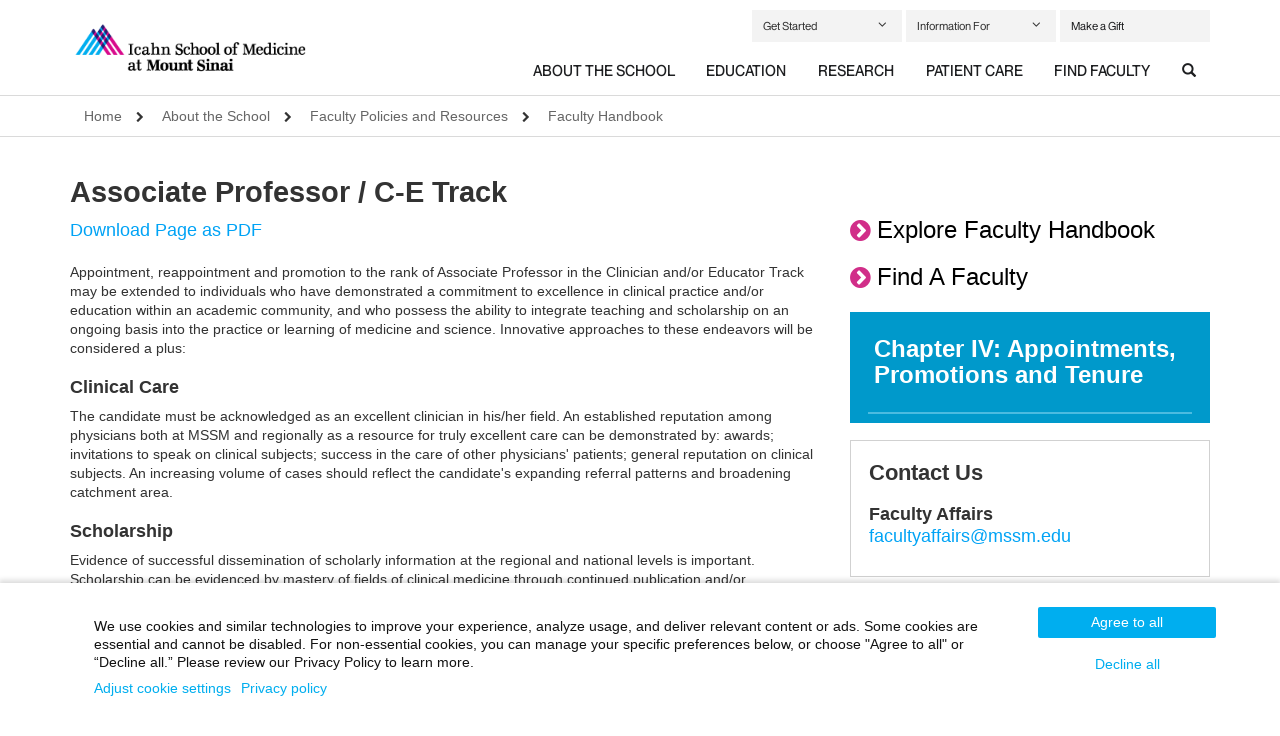

--- FILE ---
content_type: text/html;charset=UTF-8
request_url: https://icahn.mssm.edu/about/faculty-resources/handbook/appointments/full-time/clinician-scientist-educator/associate
body_size: 22211
content:
















  
  
  	
  


<!DOCTYPE html>
<!--[if IEMobile]> <html lang="en-US" class="iemobile"> <![endif]-->
<!--[if IE 9 ]> <html lang="en-US" class="ie9 lt-ie10"> <![endif]-->
<!--[if IE 8 ]> <html lang="en-US" class="ie8 lt-ie9 lt-ie10"> <![endif]-->
<!--[if (lt IE 8)]> <html lang="en-US" class="lt-ie8"> <![endif]-->
<!--[if (gte IE 9)|!(IE)]><!-->
<html lang="en-US"><!--<![endif]-->
<head>
    
<script type="text/javascript">(window.NREUM||(NREUM={})).init={ajax:{deny_list:["bam.nr-data.net"]},feature_flags:["soft_nav"]};(window.NREUM||(NREUM={})).loader_config={licenseKey:"a6b76958a6",applicationID:"745399268",browserID:"745414157"};;/*! For license information please see nr-loader-rum-1.308.0.min.js.LICENSE.txt */
(()=>{var e,t,r={163:(e,t,r)=>{"use strict";r.d(t,{j:()=>E});var n=r(384),i=r(1741);var a=r(2555);r(860).K7.genericEvents;const s="experimental.resources",o="register",c=e=>{if(!e||"string"!=typeof e)return!1;try{document.createDocumentFragment().querySelector(e)}catch{return!1}return!0};var d=r(2614),u=r(944),l=r(8122);const f="[data-nr-mask]",g=e=>(0,l.a)(e,(()=>{const e={feature_flags:[],experimental:{allow_registered_children:!1,resources:!1},mask_selector:"*",block_selector:"[data-nr-block]",mask_input_options:{color:!1,date:!1,"datetime-local":!1,email:!1,month:!1,number:!1,range:!1,search:!1,tel:!1,text:!1,time:!1,url:!1,week:!1,textarea:!1,select:!1,password:!0}};return{ajax:{deny_list:void 0,block_internal:!0,enabled:!0,autoStart:!0},api:{get allow_registered_children(){return e.feature_flags.includes(o)||e.experimental.allow_registered_children},set allow_registered_children(t){e.experimental.allow_registered_children=t},duplicate_registered_data:!1},browser_consent_mode:{enabled:!1},distributed_tracing:{enabled:void 0,exclude_newrelic_header:void 0,cors_use_newrelic_header:void 0,cors_use_tracecontext_headers:void 0,allowed_origins:void 0},get feature_flags(){return e.feature_flags},set feature_flags(t){e.feature_flags=t},generic_events:{enabled:!0,autoStart:!0},harvest:{interval:30},jserrors:{enabled:!0,autoStart:!0},logging:{enabled:!0,autoStart:!0},metrics:{enabled:!0,autoStart:!0},obfuscate:void 0,page_action:{enabled:!0},page_view_event:{enabled:!0,autoStart:!0},page_view_timing:{enabled:!0,autoStart:!0},performance:{capture_marks:!1,capture_measures:!1,capture_detail:!0,resources:{get enabled(){return e.feature_flags.includes(s)||e.experimental.resources},set enabled(t){e.experimental.resources=t},asset_types:[],first_party_domains:[],ignore_newrelic:!0}},privacy:{cookies_enabled:!0},proxy:{assets:void 0,beacon:void 0},session:{expiresMs:d.wk,inactiveMs:d.BB},session_replay:{autoStart:!0,enabled:!1,preload:!1,sampling_rate:10,error_sampling_rate:100,collect_fonts:!1,inline_images:!1,fix_stylesheets:!0,mask_all_inputs:!0,get mask_text_selector(){return e.mask_selector},set mask_text_selector(t){c(t)?e.mask_selector="".concat(t,",").concat(f):""===t||null===t?e.mask_selector=f:(0,u.R)(5,t)},get block_class(){return"nr-block"},get ignore_class(){return"nr-ignore"},get mask_text_class(){return"nr-mask"},get block_selector(){return e.block_selector},set block_selector(t){c(t)?e.block_selector+=",".concat(t):""!==t&&(0,u.R)(6,t)},get mask_input_options(){return e.mask_input_options},set mask_input_options(t){t&&"object"==typeof t?e.mask_input_options={...t,password:!0}:(0,u.R)(7,t)}},session_trace:{enabled:!0,autoStart:!0},soft_navigations:{enabled:!0,autoStart:!0},spa:{enabled:!0,autoStart:!0},ssl:void 0,user_actions:{enabled:!0,elementAttributes:["id","className","tagName","type"]}}})());var p=r(6154),m=r(9324);let h=0;const v={buildEnv:m.F3,distMethod:m.Xs,version:m.xv,originTime:p.WN},b={consented:!1},y={appMetadata:{},get consented(){return this.session?.state?.consent||b.consented},set consented(e){b.consented=e},customTransaction:void 0,denyList:void 0,disabled:!1,harvester:void 0,isolatedBacklog:!1,isRecording:!1,loaderType:void 0,maxBytes:3e4,obfuscator:void 0,onerror:void 0,ptid:void 0,releaseIds:{},session:void 0,timeKeeper:void 0,registeredEntities:[],jsAttributesMetadata:{bytes:0},get harvestCount(){return++h}},_=e=>{const t=(0,l.a)(e,y),r=Object.keys(v).reduce((e,t)=>(e[t]={value:v[t],writable:!1,configurable:!0,enumerable:!0},e),{});return Object.defineProperties(t,r)};var w=r(5701);const x=e=>{const t=e.startsWith("http");e+="/",r.p=t?e:"https://"+e};var R=r(7836),k=r(3241);const A={accountID:void 0,trustKey:void 0,agentID:void 0,licenseKey:void 0,applicationID:void 0,xpid:void 0},S=e=>(0,l.a)(e,A),T=new Set;function E(e,t={},r,s){let{init:o,info:c,loader_config:d,runtime:u={},exposed:l=!0}=t;if(!c){const e=(0,n.pV)();o=e.init,c=e.info,d=e.loader_config}e.init=g(o||{}),e.loader_config=S(d||{}),c.jsAttributes??={},p.bv&&(c.jsAttributes.isWorker=!0),e.info=(0,a.D)(c);const f=e.init,m=[c.beacon,c.errorBeacon];T.has(e.agentIdentifier)||(f.proxy.assets&&(x(f.proxy.assets),m.push(f.proxy.assets)),f.proxy.beacon&&m.push(f.proxy.beacon),e.beacons=[...m],function(e){const t=(0,n.pV)();Object.getOwnPropertyNames(i.W.prototype).forEach(r=>{const n=i.W.prototype[r];if("function"!=typeof n||"constructor"===n)return;let a=t[r];e[r]&&!1!==e.exposed&&"micro-agent"!==e.runtime?.loaderType&&(t[r]=(...t)=>{const n=e[r](...t);return a?a(...t):n})})}(e),(0,n.US)("activatedFeatures",w.B)),u.denyList=[...f.ajax.deny_list||[],...f.ajax.block_internal?m:[]],u.ptid=e.agentIdentifier,u.loaderType=r,e.runtime=_(u),T.has(e.agentIdentifier)||(e.ee=R.ee.get(e.agentIdentifier),e.exposed=l,(0,k.W)({agentIdentifier:e.agentIdentifier,drained:!!w.B?.[e.agentIdentifier],type:"lifecycle",name:"initialize",feature:void 0,data:e.config})),T.add(e.agentIdentifier)}},384:(e,t,r)=>{"use strict";r.d(t,{NT:()=>s,US:()=>u,Zm:()=>o,bQ:()=>d,dV:()=>c,pV:()=>l});var n=r(6154),i=r(1863),a=r(1910);const s={beacon:"bam.nr-data.net",errorBeacon:"bam.nr-data.net"};function o(){return n.gm.NREUM||(n.gm.NREUM={}),void 0===n.gm.newrelic&&(n.gm.newrelic=n.gm.NREUM),n.gm.NREUM}function c(){let e=o();return e.o||(e.o={ST:n.gm.setTimeout,SI:n.gm.setImmediate||n.gm.setInterval,CT:n.gm.clearTimeout,XHR:n.gm.XMLHttpRequest,REQ:n.gm.Request,EV:n.gm.Event,PR:n.gm.Promise,MO:n.gm.MutationObserver,FETCH:n.gm.fetch,WS:n.gm.WebSocket},(0,a.i)(...Object.values(e.o))),e}function d(e,t){let r=o();r.initializedAgents??={},t.initializedAt={ms:(0,i.t)(),date:new Date},r.initializedAgents[e]=t}function u(e,t){o()[e]=t}function l(){return function(){let e=o();const t=e.info||{};e.info={beacon:s.beacon,errorBeacon:s.errorBeacon,...t}}(),function(){let e=o();const t=e.init||{};e.init={...t}}(),c(),function(){let e=o();const t=e.loader_config||{};e.loader_config={...t}}(),o()}},782:(e,t,r)=>{"use strict";r.d(t,{T:()=>n});const n=r(860).K7.pageViewTiming},860:(e,t,r)=>{"use strict";r.d(t,{$J:()=>u,K7:()=>c,P3:()=>d,XX:()=>i,Yy:()=>o,df:()=>a,qY:()=>n,v4:()=>s});const n="events",i="jserrors",a="browser/blobs",s="rum",o="browser/logs",c={ajax:"ajax",genericEvents:"generic_events",jserrors:i,logging:"logging",metrics:"metrics",pageAction:"page_action",pageViewEvent:"page_view_event",pageViewTiming:"page_view_timing",sessionReplay:"session_replay",sessionTrace:"session_trace",softNav:"soft_navigations",spa:"spa"},d={[c.pageViewEvent]:1,[c.pageViewTiming]:2,[c.metrics]:3,[c.jserrors]:4,[c.spa]:5,[c.ajax]:6,[c.sessionTrace]:7,[c.softNav]:8,[c.sessionReplay]:9,[c.logging]:10,[c.genericEvents]:11},u={[c.pageViewEvent]:s,[c.pageViewTiming]:n,[c.ajax]:n,[c.spa]:n,[c.softNav]:n,[c.metrics]:i,[c.jserrors]:i,[c.sessionTrace]:a,[c.sessionReplay]:a,[c.logging]:o,[c.genericEvents]:"ins"}},944:(e,t,r)=>{"use strict";r.d(t,{R:()=>i});var n=r(3241);function i(e,t){"function"==typeof console.debug&&(console.debug("New Relic Warning: https://github.com/newrelic/newrelic-browser-agent/blob/main/docs/warning-codes.md#".concat(e),t),(0,n.W)({agentIdentifier:null,drained:null,type:"data",name:"warn",feature:"warn",data:{code:e,secondary:t}}))}},1687:(e,t,r)=>{"use strict";r.d(t,{Ak:()=>d,Ze:()=>f,x3:()=>u});var n=r(3241),i=r(7836),a=r(3606),s=r(860),o=r(2646);const c={};function d(e,t){const r={staged:!1,priority:s.P3[t]||0};l(e),c[e].get(t)||c[e].set(t,r)}function u(e,t){e&&c[e]&&(c[e].get(t)&&c[e].delete(t),p(e,t,!1),c[e].size&&g(e))}function l(e){if(!e)throw new Error("agentIdentifier required");c[e]||(c[e]=new Map)}function f(e="",t="feature",r=!1){if(l(e),!e||!c[e].get(t)||r)return p(e,t);c[e].get(t).staged=!0,g(e)}function g(e){const t=Array.from(c[e]);t.every(([e,t])=>t.staged)&&(t.sort((e,t)=>e[1].priority-t[1].priority),t.forEach(([t])=>{c[e].delete(t),p(e,t)}))}function p(e,t,r=!0){const s=e?i.ee.get(e):i.ee,c=a.i.handlers;if(!s.aborted&&s.backlog&&c){if((0,n.W)({agentIdentifier:e,type:"lifecycle",name:"drain",feature:t}),r){const e=s.backlog[t],r=c[t];if(r){for(let t=0;e&&t<e.length;++t)m(e[t],r);Object.entries(r).forEach(([e,t])=>{Object.values(t||{}).forEach(t=>{t[0]?.on&&t[0]?.context()instanceof o.y&&t[0].on(e,t[1])})})}}s.isolatedBacklog||delete c[t],s.backlog[t]=null,s.emit("drain-"+t,[])}}function m(e,t){var r=e[1];Object.values(t[r]||{}).forEach(t=>{var r=e[0];if(t[0]===r){var n=t[1],i=e[3],a=e[2];n.apply(i,a)}})}},1738:(e,t,r)=>{"use strict";r.d(t,{U:()=>g,Y:()=>f});var n=r(3241),i=r(9908),a=r(1863),s=r(944),o=r(5701),c=r(3969),d=r(8362),u=r(860),l=r(4261);function f(e,t,r,a){const f=a||r;!f||f[e]&&f[e]!==d.d.prototype[e]||(f[e]=function(){(0,i.p)(c.xV,["API/"+e+"/called"],void 0,u.K7.metrics,r.ee),(0,n.W)({agentIdentifier:r.agentIdentifier,drained:!!o.B?.[r.agentIdentifier],type:"data",name:"api",feature:l.Pl+e,data:{}});try{return t.apply(this,arguments)}catch(e){(0,s.R)(23,e)}})}function g(e,t,r,n,s){const o=e.info;null===r?delete o.jsAttributes[t]:o.jsAttributes[t]=r,(s||null===r)&&(0,i.p)(l.Pl+n,[(0,a.t)(),t,r],void 0,"session",e.ee)}},1741:(e,t,r)=>{"use strict";r.d(t,{W:()=>a});var n=r(944),i=r(4261);class a{#e(e,...t){if(this[e]!==a.prototype[e])return this[e](...t);(0,n.R)(35,e)}addPageAction(e,t){return this.#e(i.hG,e,t)}register(e){return this.#e(i.eY,e)}recordCustomEvent(e,t){return this.#e(i.fF,e,t)}setPageViewName(e,t){return this.#e(i.Fw,e,t)}setCustomAttribute(e,t,r){return this.#e(i.cD,e,t,r)}noticeError(e,t){return this.#e(i.o5,e,t)}setUserId(e,t=!1){return this.#e(i.Dl,e,t)}setApplicationVersion(e){return this.#e(i.nb,e)}setErrorHandler(e){return this.#e(i.bt,e)}addRelease(e,t){return this.#e(i.k6,e,t)}log(e,t){return this.#e(i.$9,e,t)}start(){return this.#e(i.d3)}finished(e){return this.#e(i.BL,e)}recordReplay(){return this.#e(i.CH)}pauseReplay(){return this.#e(i.Tb)}addToTrace(e){return this.#e(i.U2,e)}setCurrentRouteName(e){return this.#e(i.PA,e)}interaction(e){return this.#e(i.dT,e)}wrapLogger(e,t,r){return this.#e(i.Wb,e,t,r)}measure(e,t){return this.#e(i.V1,e,t)}consent(e){return this.#e(i.Pv,e)}}},1863:(e,t,r)=>{"use strict";function n(){return Math.floor(performance.now())}r.d(t,{t:()=>n})},1910:(e,t,r)=>{"use strict";r.d(t,{i:()=>a});var n=r(944);const i=new Map;function a(...e){return e.every(e=>{if(i.has(e))return i.get(e);const t="function"==typeof e?e.toString():"",r=t.includes("[native code]"),a=t.includes("nrWrapper");return r||a||(0,n.R)(64,e?.name||t),i.set(e,r),r})}},2555:(e,t,r)=>{"use strict";r.d(t,{D:()=>o,f:()=>s});var n=r(384),i=r(8122);const a={beacon:n.NT.beacon,errorBeacon:n.NT.errorBeacon,licenseKey:void 0,applicationID:void 0,sa:void 0,queueTime:void 0,applicationTime:void 0,ttGuid:void 0,user:void 0,account:void 0,product:void 0,extra:void 0,jsAttributes:{},userAttributes:void 0,atts:void 0,transactionName:void 0,tNamePlain:void 0};function s(e){try{return!!e.licenseKey&&!!e.errorBeacon&&!!e.applicationID}catch(e){return!1}}const o=e=>(0,i.a)(e,a)},2614:(e,t,r)=>{"use strict";r.d(t,{BB:()=>s,H3:()=>n,g:()=>d,iL:()=>c,tS:()=>o,uh:()=>i,wk:()=>a});const n="NRBA",i="SESSION",a=144e5,s=18e5,o={STARTED:"session-started",PAUSE:"session-pause",RESET:"session-reset",RESUME:"session-resume",UPDATE:"session-update"},c={SAME_TAB:"same-tab",CROSS_TAB:"cross-tab"},d={OFF:0,FULL:1,ERROR:2}},2646:(e,t,r)=>{"use strict";r.d(t,{y:()=>n});class n{constructor(e){this.contextId=e}}},2843:(e,t,r)=>{"use strict";r.d(t,{G:()=>a,u:()=>i});var n=r(3878);function i(e,t=!1,r,i){(0,n.DD)("visibilitychange",function(){if(t)return void("hidden"===document.visibilityState&&e());e(document.visibilityState)},r,i)}function a(e,t,r){(0,n.sp)("pagehide",e,t,r)}},3241:(e,t,r)=>{"use strict";r.d(t,{W:()=>a});var n=r(6154);const i="newrelic";function a(e={}){try{n.gm.dispatchEvent(new CustomEvent(i,{detail:e}))}catch(e){}}},3606:(e,t,r)=>{"use strict";r.d(t,{i:()=>a});var n=r(9908);a.on=s;var i=a.handlers={};function a(e,t,r,a){s(a||n.d,i,e,t,r)}function s(e,t,r,i,a){a||(a="feature"),e||(e=n.d);var s=t[a]=t[a]||{};(s[r]=s[r]||[]).push([e,i])}},3878:(e,t,r)=>{"use strict";function n(e,t){return{capture:e,passive:!1,signal:t}}function i(e,t,r=!1,i){window.addEventListener(e,t,n(r,i))}function a(e,t,r=!1,i){document.addEventListener(e,t,n(r,i))}r.d(t,{DD:()=>a,jT:()=>n,sp:()=>i})},3969:(e,t,r)=>{"use strict";r.d(t,{TZ:()=>n,XG:()=>o,rs:()=>i,xV:()=>s,z_:()=>a});const n=r(860).K7.metrics,i="sm",a="cm",s="storeSupportabilityMetrics",o="storeEventMetrics"},4234:(e,t,r)=>{"use strict";r.d(t,{W:()=>a});var n=r(7836),i=r(1687);class a{constructor(e,t){this.agentIdentifier=e,this.ee=n.ee.get(e),this.featureName=t,this.blocked=!1}deregisterDrain(){(0,i.x3)(this.agentIdentifier,this.featureName)}}},4261:(e,t,r)=>{"use strict";r.d(t,{$9:()=>d,BL:()=>o,CH:()=>g,Dl:()=>_,Fw:()=>y,PA:()=>h,Pl:()=>n,Pv:()=>k,Tb:()=>l,U2:()=>a,V1:()=>R,Wb:()=>x,bt:()=>b,cD:()=>v,d3:()=>w,dT:()=>c,eY:()=>p,fF:()=>f,hG:()=>i,k6:()=>s,nb:()=>m,o5:()=>u});const n="api-",i="addPageAction",a="addToTrace",s="addRelease",o="finished",c="interaction",d="log",u="noticeError",l="pauseReplay",f="recordCustomEvent",g="recordReplay",p="register",m="setApplicationVersion",h="setCurrentRouteName",v="setCustomAttribute",b="setErrorHandler",y="setPageViewName",_="setUserId",w="start",x="wrapLogger",R="measure",k="consent"},5289:(e,t,r)=>{"use strict";r.d(t,{GG:()=>s,Qr:()=>c,sB:()=>o});var n=r(3878),i=r(6389);function a(){return"undefined"==typeof document||"complete"===document.readyState}function s(e,t){if(a())return e();const r=(0,i.J)(e),s=setInterval(()=>{a()&&(clearInterval(s),r())},500);(0,n.sp)("load",r,t)}function o(e){if(a())return e();(0,n.DD)("DOMContentLoaded",e)}function c(e){if(a())return e();(0,n.sp)("popstate",e)}},5607:(e,t,r)=>{"use strict";r.d(t,{W:()=>n});const n=(0,r(9566).bz)()},5701:(e,t,r)=>{"use strict";r.d(t,{B:()=>a,t:()=>s});var n=r(3241);const i=new Set,a={};function s(e,t){const r=t.agentIdentifier;a[r]??={},e&&"object"==typeof e&&(i.has(r)||(t.ee.emit("rumresp",[e]),a[r]=e,i.add(r),(0,n.W)({agentIdentifier:r,loaded:!0,drained:!0,type:"lifecycle",name:"load",feature:void 0,data:e})))}},6154:(e,t,r)=>{"use strict";r.d(t,{OF:()=>c,RI:()=>i,WN:()=>u,bv:()=>a,eN:()=>l,gm:()=>s,mw:()=>o,sb:()=>d});var n=r(1863);const i="undefined"!=typeof window&&!!window.document,a="undefined"!=typeof WorkerGlobalScope&&("undefined"!=typeof self&&self instanceof WorkerGlobalScope&&self.navigator instanceof WorkerNavigator||"undefined"!=typeof globalThis&&globalThis instanceof WorkerGlobalScope&&globalThis.navigator instanceof WorkerNavigator),s=i?window:"undefined"!=typeof WorkerGlobalScope&&("undefined"!=typeof self&&self instanceof WorkerGlobalScope&&self||"undefined"!=typeof globalThis&&globalThis instanceof WorkerGlobalScope&&globalThis),o=Boolean("hidden"===s?.document?.visibilityState),c=/iPad|iPhone|iPod/.test(s.navigator?.userAgent),d=c&&"undefined"==typeof SharedWorker,u=((()=>{const e=s.navigator?.userAgent?.match(/Firefox[/\s](\d+\.\d+)/);Array.isArray(e)&&e.length>=2&&e[1]})(),Date.now()-(0,n.t)()),l=()=>"undefined"!=typeof PerformanceNavigationTiming&&s?.performance?.getEntriesByType("navigation")?.[0]?.responseStart},6389:(e,t,r)=>{"use strict";function n(e,t=500,r={}){const n=r?.leading||!1;let i;return(...r)=>{n&&void 0===i&&(e.apply(this,r),i=setTimeout(()=>{i=clearTimeout(i)},t)),n||(clearTimeout(i),i=setTimeout(()=>{e.apply(this,r)},t))}}function i(e){let t=!1;return(...r)=>{t||(t=!0,e.apply(this,r))}}r.d(t,{J:()=>i,s:()=>n})},6630:(e,t,r)=>{"use strict";r.d(t,{T:()=>n});const n=r(860).K7.pageViewEvent},7699:(e,t,r)=>{"use strict";r.d(t,{It:()=>a,KC:()=>o,No:()=>i,qh:()=>s});var n=r(860);const i=16e3,a=1e6,s="SESSION_ERROR",o={[n.K7.logging]:!0,[n.K7.genericEvents]:!1,[n.K7.jserrors]:!1,[n.K7.ajax]:!1}},7836:(e,t,r)=>{"use strict";r.d(t,{P:()=>o,ee:()=>c});var n=r(384),i=r(8990),a=r(2646),s=r(5607);const o="nr@context:".concat(s.W),c=function e(t,r){var n={},s={},u={},l=!1;try{l=16===r.length&&d.initializedAgents?.[r]?.runtime.isolatedBacklog}catch(e){}var f={on:p,addEventListener:p,removeEventListener:function(e,t){var r=n[e];if(!r)return;for(var i=0;i<r.length;i++)r[i]===t&&r.splice(i,1)},emit:function(e,r,n,i,a){!1!==a&&(a=!0);if(c.aborted&&!i)return;t&&a&&t.emit(e,r,n);var o=g(n);m(e).forEach(e=>{e.apply(o,r)});var d=v()[s[e]];d&&d.push([f,e,r,o]);return o},get:h,listeners:m,context:g,buffer:function(e,t){const r=v();if(t=t||"feature",f.aborted)return;Object.entries(e||{}).forEach(([e,n])=>{s[n]=t,t in r||(r[t]=[])})},abort:function(){f._aborted=!0,Object.keys(f.backlog).forEach(e=>{delete f.backlog[e]})},isBuffering:function(e){return!!v()[s[e]]},debugId:r,backlog:l?{}:t&&"object"==typeof t.backlog?t.backlog:{},isolatedBacklog:l};return Object.defineProperty(f,"aborted",{get:()=>{let e=f._aborted||!1;return e||(t&&(e=t.aborted),e)}}),f;function g(e){return e&&e instanceof a.y?e:e?(0,i.I)(e,o,()=>new a.y(o)):new a.y(o)}function p(e,t){n[e]=m(e).concat(t)}function m(e){return n[e]||[]}function h(t){return u[t]=u[t]||e(f,t)}function v(){return f.backlog}}(void 0,"globalEE"),d=(0,n.Zm)();d.ee||(d.ee=c)},8122:(e,t,r)=>{"use strict";r.d(t,{a:()=>i});var n=r(944);function i(e,t){try{if(!e||"object"!=typeof e)return(0,n.R)(3);if(!t||"object"!=typeof t)return(0,n.R)(4);const r=Object.create(Object.getPrototypeOf(t),Object.getOwnPropertyDescriptors(t)),a=0===Object.keys(r).length?e:r;for(let s in a)if(void 0!==e[s])try{if(null===e[s]){r[s]=null;continue}Array.isArray(e[s])&&Array.isArray(t[s])?r[s]=Array.from(new Set([...e[s],...t[s]])):"object"==typeof e[s]&&"object"==typeof t[s]?r[s]=i(e[s],t[s]):r[s]=e[s]}catch(e){r[s]||(0,n.R)(1,e)}return r}catch(e){(0,n.R)(2,e)}}},8362:(e,t,r)=>{"use strict";r.d(t,{d:()=>a});var n=r(9566),i=r(1741);class a extends i.W{agentIdentifier=(0,n.LA)(16)}},8374:(e,t,r)=>{r.nc=(()=>{try{return document?.currentScript?.nonce}catch(e){}return""})()},8990:(e,t,r)=>{"use strict";r.d(t,{I:()=>i});var n=Object.prototype.hasOwnProperty;function i(e,t,r){if(n.call(e,t))return e[t];var i=r();if(Object.defineProperty&&Object.keys)try{return Object.defineProperty(e,t,{value:i,writable:!0,enumerable:!1}),i}catch(e){}return e[t]=i,i}},9324:(e,t,r)=>{"use strict";r.d(t,{F3:()=>i,Xs:()=>a,xv:()=>n});const n="1.308.0",i="PROD",a="CDN"},9566:(e,t,r)=>{"use strict";r.d(t,{LA:()=>o,bz:()=>s});var n=r(6154);const i="xxxxxxxx-xxxx-4xxx-yxxx-xxxxxxxxxxxx";function a(e,t){return e?15&e[t]:16*Math.random()|0}function s(){const e=n.gm?.crypto||n.gm?.msCrypto;let t,r=0;return e&&e.getRandomValues&&(t=e.getRandomValues(new Uint8Array(30))),i.split("").map(e=>"x"===e?a(t,r++).toString(16):"y"===e?(3&a()|8).toString(16):e).join("")}function o(e){const t=n.gm?.crypto||n.gm?.msCrypto;let r,i=0;t&&t.getRandomValues&&(r=t.getRandomValues(new Uint8Array(e)));const s=[];for(var o=0;o<e;o++)s.push(a(r,i++).toString(16));return s.join("")}},9908:(e,t,r)=>{"use strict";r.d(t,{d:()=>n,p:()=>i});var n=r(7836).ee.get("handle");function i(e,t,r,i,a){a?(a.buffer([e],i),a.emit(e,t,r)):(n.buffer([e],i),n.emit(e,t,r))}}},n={};function i(e){var t=n[e];if(void 0!==t)return t.exports;var a=n[e]={exports:{}};return r[e](a,a.exports,i),a.exports}i.m=r,i.d=(e,t)=>{for(var r in t)i.o(t,r)&&!i.o(e,r)&&Object.defineProperty(e,r,{enumerable:!0,get:t[r]})},i.f={},i.e=e=>Promise.all(Object.keys(i.f).reduce((t,r)=>(i.f[r](e,t),t),[])),i.u=e=>"nr-rum-1.308.0.min.js",i.o=(e,t)=>Object.prototype.hasOwnProperty.call(e,t),e={},t="NRBA-1.308.0.PROD:",i.l=(r,n,a,s)=>{if(e[r])e[r].push(n);else{var o,c;if(void 0!==a)for(var d=document.getElementsByTagName("script"),u=0;u<d.length;u++){var l=d[u];if(l.getAttribute("src")==r||l.getAttribute("data-webpack")==t+a){o=l;break}}if(!o){c=!0;var f={296:"sha512-+MIMDsOcckGXa1EdWHqFNv7P+JUkd5kQwCBr3KE6uCvnsBNUrdSt4a/3/L4j4TxtnaMNjHpza2/erNQbpacJQA=="};(o=document.createElement("script")).charset="utf-8",i.nc&&o.setAttribute("nonce",i.nc),o.setAttribute("data-webpack",t+a),o.src=r,0!==o.src.indexOf(window.location.origin+"/")&&(o.crossOrigin="anonymous"),f[s]&&(o.integrity=f[s])}e[r]=[n];var g=(t,n)=>{o.onerror=o.onload=null,clearTimeout(p);var i=e[r];if(delete e[r],o.parentNode&&o.parentNode.removeChild(o),i&&i.forEach(e=>e(n)),t)return t(n)},p=setTimeout(g.bind(null,void 0,{type:"timeout",target:o}),12e4);o.onerror=g.bind(null,o.onerror),o.onload=g.bind(null,o.onload),c&&document.head.appendChild(o)}},i.r=e=>{"undefined"!=typeof Symbol&&Symbol.toStringTag&&Object.defineProperty(e,Symbol.toStringTag,{value:"Module"}),Object.defineProperty(e,"__esModule",{value:!0})},i.p="https://js-agent.newrelic.com/",(()=>{var e={374:0,840:0};i.f.j=(t,r)=>{var n=i.o(e,t)?e[t]:void 0;if(0!==n)if(n)r.push(n[2]);else{var a=new Promise((r,i)=>n=e[t]=[r,i]);r.push(n[2]=a);var s=i.p+i.u(t),o=new Error;i.l(s,r=>{if(i.o(e,t)&&(0!==(n=e[t])&&(e[t]=void 0),n)){var a=r&&("load"===r.type?"missing":r.type),s=r&&r.target&&r.target.src;o.message="Loading chunk "+t+" failed: ("+a+": "+s+")",o.name="ChunkLoadError",o.type=a,o.request=s,n[1](o)}},"chunk-"+t,t)}};var t=(t,r)=>{var n,a,[s,o,c]=r,d=0;if(s.some(t=>0!==e[t])){for(n in o)i.o(o,n)&&(i.m[n]=o[n]);if(c)c(i)}for(t&&t(r);d<s.length;d++)a=s[d],i.o(e,a)&&e[a]&&e[a][0](),e[a]=0},r=self["webpackChunk:NRBA-1.308.0.PROD"]=self["webpackChunk:NRBA-1.308.0.PROD"]||[];r.forEach(t.bind(null,0)),r.push=t.bind(null,r.push.bind(r))})(),(()=>{"use strict";i(8374);var e=i(8362),t=i(860);const r=Object.values(t.K7);var n=i(163);var a=i(9908),s=i(1863),o=i(4261),c=i(1738);var d=i(1687),u=i(4234),l=i(5289),f=i(6154),g=i(944),p=i(384);const m=e=>f.RI&&!0===e?.privacy.cookies_enabled;function h(e){return!!(0,p.dV)().o.MO&&m(e)&&!0===e?.session_trace.enabled}var v=i(6389),b=i(7699);class y extends u.W{constructor(e,t){super(e.agentIdentifier,t),this.agentRef=e,this.abortHandler=void 0,this.featAggregate=void 0,this.loadedSuccessfully=void 0,this.onAggregateImported=new Promise(e=>{this.loadedSuccessfully=e}),this.deferred=Promise.resolve(),!1===e.init[this.featureName].autoStart?this.deferred=new Promise((t,r)=>{this.ee.on("manual-start-all",(0,v.J)(()=>{(0,d.Ak)(e.agentIdentifier,this.featureName),t()}))}):(0,d.Ak)(e.agentIdentifier,t)}importAggregator(e,t,r={}){if(this.featAggregate)return;const n=async()=>{let n;await this.deferred;try{if(m(e.init)){const{setupAgentSession:t}=await i.e(296).then(i.bind(i,3305));n=t(e)}}catch(e){(0,g.R)(20,e),this.ee.emit("internal-error",[e]),(0,a.p)(b.qh,[e],void 0,this.featureName,this.ee)}try{if(!this.#t(this.featureName,n,e.init))return(0,d.Ze)(this.agentIdentifier,this.featureName),void this.loadedSuccessfully(!1);const{Aggregate:i}=await t();this.featAggregate=new i(e,r),e.runtime.harvester.initializedAggregates.push(this.featAggregate),this.loadedSuccessfully(!0)}catch(e){(0,g.R)(34,e),this.abortHandler?.(),(0,d.Ze)(this.agentIdentifier,this.featureName,!0),this.loadedSuccessfully(!1),this.ee&&this.ee.abort()}};f.RI?(0,l.GG)(()=>n(),!0):n()}#t(e,r,n){if(this.blocked)return!1;switch(e){case t.K7.sessionReplay:return h(n)&&!!r;case t.K7.sessionTrace:return!!r;default:return!0}}}var _=i(6630),w=i(2614),x=i(3241);class R extends y{static featureName=_.T;constructor(e){var t;super(e,_.T),this.setupInspectionEvents(e.agentIdentifier),t=e,(0,c.Y)(o.Fw,function(e,r){"string"==typeof e&&("/"!==e.charAt(0)&&(e="/"+e),t.runtime.customTransaction=(r||"http://custom.transaction")+e,(0,a.p)(o.Pl+o.Fw,[(0,s.t)()],void 0,void 0,t.ee))},t),this.importAggregator(e,()=>i.e(296).then(i.bind(i,3943)))}setupInspectionEvents(e){const t=(t,r)=>{t&&(0,x.W)({agentIdentifier:e,timeStamp:t.timeStamp,loaded:"complete"===t.target.readyState,type:"window",name:r,data:t.target.location+""})};(0,l.sB)(e=>{t(e,"DOMContentLoaded")}),(0,l.GG)(e=>{t(e,"load")}),(0,l.Qr)(e=>{t(e,"navigate")}),this.ee.on(w.tS.UPDATE,(t,r)=>{(0,x.W)({agentIdentifier:e,type:"lifecycle",name:"session",data:r})})}}class k extends e.d{constructor(e){var t;(super(),f.gm)?(this.features={},(0,p.bQ)(this.agentIdentifier,this),this.desiredFeatures=new Set(e.features||[]),this.desiredFeatures.add(R),(0,n.j)(this,e,e.loaderType||"agent"),t=this,(0,c.Y)(o.cD,function(e,r,n=!1){if("string"==typeof e){if(["string","number","boolean"].includes(typeof r)||null===r)return(0,c.U)(t,e,r,o.cD,n);(0,g.R)(40,typeof r)}else(0,g.R)(39,typeof e)},t),function(e){(0,c.Y)(o.Dl,function(t,r=!1){if("string"!=typeof t&&null!==t)return void(0,g.R)(41,typeof t);const n=e.info.jsAttributes["enduser.id"];r&&null!=n&&n!==t?(0,a.p)(o.Pl+"setUserIdAndResetSession",[t],void 0,"session",e.ee):(0,c.U)(e,"enduser.id",t,o.Dl,!0)},e)}(this),function(e){(0,c.Y)(o.nb,function(t){if("string"==typeof t||null===t)return(0,c.U)(e,"application.version",t,o.nb,!1);(0,g.R)(42,typeof t)},e)}(this),function(e){(0,c.Y)(o.d3,function(){e.ee.emit("manual-start-all")},e)}(this),function(e){(0,c.Y)(o.Pv,function(t=!0){if("boolean"==typeof t){if((0,a.p)(o.Pl+o.Pv,[t],void 0,"session",e.ee),e.runtime.consented=t,t){const t=e.features.page_view_event;t.onAggregateImported.then(e=>{const r=t.featAggregate;e&&!r.sentRum&&r.sendRum()})}}else(0,g.R)(65,typeof t)},e)}(this),this.run()):(0,g.R)(21)}get config(){return{info:this.info,init:this.init,loader_config:this.loader_config,runtime:this.runtime}}get api(){return this}run(){try{const e=function(e){const t={};return r.forEach(r=>{t[r]=!!e[r]?.enabled}),t}(this.init),n=[...this.desiredFeatures];n.sort((e,r)=>t.P3[e.featureName]-t.P3[r.featureName]),n.forEach(r=>{if(!e[r.featureName]&&r.featureName!==t.K7.pageViewEvent)return;if(r.featureName===t.K7.spa)return void(0,g.R)(67);const n=function(e){switch(e){case t.K7.ajax:return[t.K7.jserrors];case t.K7.sessionTrace:return[t.K7.ajax,t.K7.pageViewEvent];case t.K7.sessionReplay:return[t.K7.sessionTrace];case t.K7.pageViewTiming:return[t.K7.pageViewEvent];default:return[]}}(r.featureName).filter(e=>!(e in this.features));n.length>0&&(0,g.R)(36,{targetFeature:r.featureName,missingDependencies:n}),this.features[r.featureName]=new r(this)})}catch(e){(0,g.R)(22,e);for(const e in this.features)this.features[e].abortHandler?.();const t=(0,p.Zm)();delete t.initializedAgents[this.agentIdentifier]?.features,delete this.sharedAggregator;return t.ee.get(this.agentIdentifier).abort(),!1}}}var A=i(2843),S=i(782);class T extends y{static featureName=S.T;constructor(e){super(e,S.T),f.RI&&((0,A.u)(()=>(0,a.p)("docHidden",[(0,s.t)()],void 0,S.T,this.ee),!0),(0,A.G)(()=>(0,a.p)("winPagehide",[(0,s.t)()],void 0,S.T,this.ee)),this.importAggregator(e,()=>i.e(296).then(i.bind(i,2117))))}}var E=i(3969);class I extends y{static featureName=E.TZ;constructor(e){super(e,E.TZ),f.RI&&document.addEventListener("securitypolicyviolation",e=>{(0,a.p)(E.xV,["Generic/CSPViolation/Detected"],void 0,this.featureName,this.ee)}),this.importAggregator(e,()=>i.e(296).then(i.bind(i,9623)))}}new k({features:[R,T,I],loaderType:"lite"})})()})();</script><link rel="stylesheet" href="/sites/ismms/assets/styles/fonts.css?v=1764862480909&build_mshealth=2571">
    <link rel="stylesheet" href="/sites/ismms/assets/styles/bootstrap.css?v=1764862480909&build_mshealth=2571">
    

























	
	
		
		<!-- indexable -->
	

<meta charset="utf-8">
<meta http-equiv="X-UA-Compatible" content="IE=edge" />
<meta name="viewport" content="width=device-width, initial-scale=1, maximum-scale=1, user-scalable=no">
<title>Associate |  Icahn School of Medicine</title>
<meta property="og:description" content="">
<meta name="description" content="">
<meta keywords="">
<meta property="og:url" content="https://icahn.mssm.edu/about/faculty-resources/handbook/appointments/full-time/clinician-scientist-educator/associate">
<meta property="og:image" content="https://icahn.mssm.edu/files/ISMMS/Assets/Media/MountSinai_IcahnSchool_Logo.jpg">
<meta property="og:site_name" content="Icahn School of Medicine at Mount Sinai">
<meta property="og:type" content="website">
<meta property="og:title" content="Associate |  Icahn School of Medicine">
<meta name="twitter:card" content="summary">

<meta name="twitter:image" content="https://icahn.mssm.edu/files/ISMMS/Assets/Media/MountSinai_IcahnSchool_Logo.jpg">

<meta name="twitter:site" content="@icahnmountsinai">
<meta name="twitter:domain" content="https://icahn.mssm.edu">
<meta name="twitter:description" content=""/>

<link rel="publisher" href="https://plus.google.com/114715600133273935522/about"/>
<meta name='yandex-verification' content='7689756c3b72bd66' />
<meta name="baidu-site-verification" content="vByx59ZdmR" />
<link rel="canonical" href="https://icahn.mssm.edu/about/faculty-resources/handbook/appointments/full-time/clinician-scientist-educator/associate" /> <!-- the core meta data file -->
    
    <script src="https://maps.googleapis.com/maps/api/js?key=AIzaSyDop3XKdOpitl_OitnXmgiQO467A1iPBx8"></script>
    




<link href="/sites/ismms/assets/styles/owl-carousel.css" rel="stylesheet" type="text/css" />
<link href="/sites/ismms/assets/styles/font-awesome.css" rel="stylesheet" type="text/css" />
<link href="/sites/ismms/assets/styles/bootstrap.css" rel="stylesheet" type="text/css" />
<link href="/sites/ismms/assets/styles/global.css" rel="stylesheet" type="text/css" />
<link href="/sites/ismms/assets/styles/templates/pt-09-generic-content.css" rel="stylesheet" type="text/css" />
<script src="/sites/scripts/vendor/jquery/scripts/jquery.min.js" type="text/javascript"></script>
<script src="/sites/ismms/assets/scripts/responsiveTable.js" type="text/javascript"></script>
<script src="/sites/scripts/vendor/bootstrap-sass/scripts/bootstrap.js" type="text/javascript"></script>
<script src="/sites/scripts/vendor/modernizr/scripts/modernizr.js" type="text/javascript"></script>
<script src="/sites/scripts/vendor/owl.carousel/scripts/owl.carousel.min.js" type="text/javascript"></script>
<script src="/sites/scripts/vendor/console-polyfill/scripts/index.js" type="text/javascript"></script>
<script src="/sites/scripts/vendor/picturefill/scripts/picturefill.min.js" type="text/javascript"></script>
<script src="/sites/scripts/vendor/jquery-touchswipe/scripts/jquery.touchSwipe.js" type="text/javascript"></script>
<script src="/sites/ismms/assets/scripts/global.js" type="text/javascript"></script>
<script src="/sites/ismms/assets/scripts/templates/pt-09-generic-content.js" type="text/javascript"></script>

    <!--Temporary override include -->
    <link rel="stylesheet" href="/sites/ismms/assets/styles/override.css?v=1764862480909&build_mshealth=2571">
    <script src="/sites/ismms/assets/scripts/override.js?v=1764862480909&build_mshealth=2571"></script>
	<script type="text/javascript">
		var MTIProjectId='dce02f95-1b56-4a71-b18f-24a3c33952da';
		 (function() {
		        var mtiTracking = document.createElement('script');
		        mtiTracking.type='text/javascript';
		        mtiTracking.async='true';
		         mtiTracking.src='/sites/ismms/assets/scripts/mtiFontTrackingCode.js?v=1764862480909&build_mshealth=2571';
		        (document.getElementsByTagName('head')[0]||document.getElementsByTagName('body')[0]).appendChild( mtiTracking );
		   })();
	</script>
    <!-- Add Pingdom Code here -->
    <script>
        var _prum = [['id', '56029736abe53de540c30e77'],
            ['mark', 'firstbyte', (new Date()).getTime()]];
        (function()
                { var s = document.getElementsByTagName('script')[0] , p = document.createElement('script'); p.async = 'async'; p.src = '//rum-static.pingdom.net/prum.min.js'; s.parentNode.insertBefore(p, s); }
        )();
    </script>
    <!-- End Pingdom Code -->
    
    
    <!-- Penrod Web Tracking -->
    <script async src="https://cdn.penrod.co/scripts/Penrod.HCWT-min.js"
        onload="Penrod.HCWT.init('https://tag.mssm.edu/')">
    </script>

<script>(window.BOOMR_mq=window.BOOMR_mq||[]).push(["addVar",{"rua.upush":"false","rua.cpush":"false","rua.upre":"false","rua.cpre":"false","rua.uprl":"false","rua.cprl":"false","rua.cprf":"false","rua.trans":"","rua.cook":"false","rua.ims":"false","rua.ufprl":"false","rua.cfprl":"false","rua.isuxp":"false","rua.texp":"norulematch","rua.ceh":"false","rua.ueh":"false","rua.ieh.st":"0"}]);</script>
                              <script>!function(a){var e="https://s.go-mpulse.net/boomerang/",t="addEventListener";if("False"=="True")a.BOOMR_config=a.BOOMR_config||{},a.BOOMR_config.PageParams=a.BOOMR_config.PageParams||{},a.BOOMR_config.PageParams.pci=!0,e="https://s2.go-mpulse.net/boomerang/";if(window.BOOMR_API_key="BFBHG-C2X3N-GCWAN-UMPXK-HSX6S",function(){function n(e){a.BOOMR_onload=e&&e.timeStamp||(new Date).getTime()}if(!a.BOOMR||!a.BOOMR.version&&!a.BOOMR.snippetExecuted){a.BOOMR=a.BOOMR||{},a.BOOMR.snippetExecuted=!0;var i,_,o,r=document.createElement("iframe");if(a[t])a[t]("load",n,!1);else if(a.attachEvent)a.attachEvent("onload",n);r.src="javascript:void(0)",r.title="",r.role="presentation",(r.frameElement||r).style.cssText="width:0;height:0;border:0;display:none;",o=document.getElementsByTagName("script")[0],o.parentNode.insertBefore(r,o);try{_=r.contentWindow.document}catch(O){i=document.domain,r.src="javascript:var d=document.open();d.domain='"+i+"';void(0);",_=r.contentWindow.document}_.open()._l=function(){var a=this.createElement("script");if(i)this.domain=i;a.id="boomr-if-as",a.src=e+"BFBHG-C2X3N-GCWAN-UMPXK-HSX6S",BOOMR_lstart=(new Date).getTime(),this.body.appendChild(a)},_.write("<bo"+'dy onload="document._l();">'),_.close()}}(),"".length>0)if(a&&"performance"in a&&a.performance&&"function"==typeof a.performance.setResourceTimingBufferSize)a.performance.setResourceTimingBufferSize();!function(){if(BOOMR=a.BOOMR||{},BOOMR.plugins=BOOMR.plugins||{},!BOOMR.plugins.AK){var e=""=="true"?1:0,t="",n="clqapqaxhuusg2lq4lta-f-dbc051875-clientnsv4-s.akamaihd.net",i="false"=="true"?2:1,_={"ak.v":"39","ak.cp":"695538","ak.ai":parseInt("479950",10),"ak.ol":"0","ak.cr":8,"ak.ipv":4,"ak.proto":"h2","ak.rid":"1e1551fe","ak.r":45721,"ak.a2":e,"ak.m":"x","ak.n":"essl","ak.bpcip":"18.224.7.0","ak.cport":46464,"ak.gh":"23.33.25.25","ak.quicv":"","ak.tlsv":"tls1.3","ak.0rtt":"","ak.0rtt.ed":"","ak.csrc":"-","ak.acc":"","ak.t":"1769005798","ak.ak":"hOBiQwZUYzCg5VSAfCLimQ==ok3xl8YbQkQJ7ksuKl68kEddcL+kX59E0p2rwGYuoDMfpxTYzRSisDCuZU/bV+xXJzui5/+xnZ/TzCEWkvGFhlKWDGY7O2x+dgIoySJtd1S37C+G5WV+kPkBVhcTivfwH0p0sV8fKOA6EUK3S+UgjAVqUFbGCVyxklW3G7cwQsnl1mzkDEUQSof31u/LOZ7Nu+V7VMZvY6w/UtcW9iW8JCqho3Ys9gGgB2ZWAp6uhs+/10NH4NWySXjnqIPgiS8umXlTI6lgLOu3VZAO3/h4PVVAj2VccjbJk3ph2pHd2GOIqMY+N6lpJsnaoNzXW9TnADu88r7kYSUX1+4aDJkfen+og3/NDoTm0T/mS92pRsMz9ielbPAk0mIFu/Au03k6nM/7iUPhnb36XixIGaAmDUTK4pPuRzkJ4ktHOJEGFho=","ak.pv":"65","ak.dpoabenc":"","ak.tf":i};if(""!==t)_["ak.ruds"]=t;var o={i:!1,av:function(e){var t="http.initiator";if(e&&(!e[t]||"spa_hard"===e[t]))_["ak.feo"]=void 0!==a.aFeoApplied?1:0,BOOMR.addVar(_)},rv:function(){var a=["ak.bpcip","ak.cport","ak.cr","ak.csrc","ak.gh","ak.ipv","ak.m","ak.n","ak.ol","ak.proto","ak.quicv","ak.tlsv","ak.0rtt","ak.0rtt.ed","ak.r","ak.acc","ak.t","ak.tf"];BOOMR.removeVar(a)}};BOOMR.plugins.AK={akVars:_,akDNSPreFetchDomain:n,init:function(){if(!o.i){var a=BOOMR.subscribe;a("before_beacon",o.av,null,null),a("onbeacon",o.rv,null,null),o.i=!0}return this},is_complete:function(){return!0}}}}()}(window);</script></head>
<body class="fa-icon-events-loading" data-site="MSSM">
<!-- Google Tag Manager -->
    
      
      
        <!-- V4 Universal Container GTM -->
          <noscript><iframe src="//www.googletagmanager.com/ns.html?id=GTM-5Z94L8"
                      height="0" width="0" style="display:none;visibility:hidden"></iframe></noscript>
    <script>(function(w,d,s,l,i){w[l]=w[l]||[];w[l].push(
            {'gtm.start': new Date().getTime(),event:'gtm.js'}
    );var f=d.getElementsByTagName(s)[0],
            j=d.createElement(s),dl=l!='dataLayer'?'&l='+l:'';j.async=true;j.src=
            '//www.googletagmanager.com/gtm.js?id='+i+dl;f.parentNode.insertBefore(j,f);
    })(window,document,'script','dataLayer','GTM-5Z94L8');</script>
      
    
    <!-- End Google Tag Manager -->
    
<!-- Piwik container -->
    
    
    
    	<script type="text/javascript">
			(function(window, document, dataLayerName, id) {
			window[dataLayerName]=window[dataLayerName]||[],window[dataLayerName].push({start:(new Date).getTime(),event:"stg.start"});var scripts=document.getElementsByTagName('script')[0],tags=document.createElement('script');
			function stgCreateCookie(a,b,c){var d="";if(c){var e=new Date;e.setTime(e.getTime()+24*c*60*60*1e3),d="; expires="+e.toUTCString()}document.cookie=a+"="+b+d+"; path=/"}
			var isStgDebug=(window.location.href.match("stg_debug")||document.cookie.match("stg_debug"))&&!window.location.href.match("stg_disable_debug");stgCreateCookie("stg_debug",isStgDebug?1:"",isStgDebug?14:-1);
			var qP=[];dataLayerName!=="dataLayer"&&qP.push("data_layer_name="+dataLayerName),isStgDebug&&qP.push("stg_debug");var qPString=qP.length>0?("?"+qP.join("&")):"";
			tags.async=!0,tags.src="https://mountsinai.containers.piwik.pro/"+id+".js"+qPString,scripts.parentNode.insertBefore(tags,scripts);
			!function(a,n,i){a[n]=a[n]||{};for(var c=0;c<i.length;c++)!function(i){a[n][i]=a[n][i]||{},a[n][i].api=a[n][i].api||function(){var a=[].slice.call(arguments,0);"string"==typeof a[0]&&window[dataLayerName].push({event:n+"."+i+":"+a[0],parameters:[].slice.call(arguments,1)})}}(i[c])}(window,"ppms",["tm","cm"]);
			})(window, document, 'dataLayer', 'a27d2fb5-8255-4f15-94c7-cd1f4ffb0436');
		</script>	
    
    
<!-- end of piwik container -->
     
    
    







<!-- gc-01-navigation-->
<!--googleoff: index -->
<header class="gc-01-navigation">
    <div class="container">
        <div class="navigation-inner">
            <div class="logo-wrapper">
                <nav>
                    <a href="/" class="hidden-scroll">
                        <img src="/sites/ismms/assets/images/IcahnLogo.png" alt="Icahn School of Medicine at Mount Sinai" class="logo">
                    </a>
                </nav>
            </div>
            <div class="mobile-navigation-wrapper visible-xs">
                <div class="mobile-toggle">
                    <button type="button" data-toggle="collapse" class="toggle"><a class="glyphicon glyphicon-menu-hamburger"></a>
                        <div class="sr-only">Toggle navigation</div>
                    </button>
                    <button type="button" data-toggle="collapse" class="search">
                        <p class="glyphicon glyphicon-search">
                            <span class="sr-only">Search</span>
                        </p>
                    </button>
                </div>
            </div>
            <div class="navigation-wrapper">
                <nav class="nav-group">
                    














    <div id="" class="btn-group ms-dropdown">
        
            <button type="button" data-toggle="dropdown" aria-expanded="false" class="btn btn-nav btn-xs dropdown-toggle">
                <span>Get Started</span><span class="caret fa fa-angle-down"></span>
            </button>
        

        <ul role="menu" class="dropdown-menu">
            
                
                    
                    <li><a href="https://faculty.icahn.mssm.edu/">Find Faculty</a></li>
                
            
                
                    
                    <li><a href="/education?utm_source=ismmsedu&utm_medium=LAEP&utm_campaign=ismmstn">Learn about Educational Programs</a></li>
                
            
                
                    
                    <li><a href="/apply?utm_source=ismmsedu&utm_medium=AEP&utm_campaign=ismmstn">Apply for an Educational Program</a></li>
                
            
                
                    
                    <li><a href="/research?utm_source=ismmsedu&utm_medium=LAR&utm_campaign=ismmstn">Learn about our Research</a></li>
                
            
                
                    
                    <li><a href="/info/researchers?utm_source=ismmsedu&utm_medium=FRI&utm_campaign=ismmstn">Find Resources for Investigators</a></li>
                
            
                
                    
                    <li><a href="/education/cme/courses?utm_source=ismmsedu&utm_medium=SUCME&utm_campaign=ismmstn">Sign up for CME</a></li>
                
            
                
                    
                    <li><a href="/education/residencies-fellowships?utm_source=ismmsedu&utm_medium=LARF&utm_campaign=ismmstn">Learn about Residency/Fellowship</a></li>
                
            
                
                    
                    <li><a href="https://give.mountsinai.org/donate">Make a Gift</a></li>
                
            
                
                    
                    <li><a href="/about/ait?utm_source=ismmsedu&utm_medium=EAIT&utm_campaign=ismmstn">Explore Academic IT and The Library</a></li>
                
            
        </ul>
    </div>













    <div id="" class="btn-group ms-dropdown">
        
            <button type="button" data-toggle="dropdown" aria-expanded="false" class="btn btn-nav btn-xs dropdown-toggle">
                <span>Information For</span><span class="caret fa fa-angle-down"></span>
            </button>
        

        <ul role="menu" class="dropdown-menu">
            
                
                    
                    <li><a href="/info/students?utm_source=ismmsedu&utm_medium=MGSC&utm_campaign=ismmstn">Medical/Graduate Student Candidates</a></li>
                
            
                
                    
                    <li><a href="/info/researchers?utm_source=ismmsedu&utm_medium=Researchers&utm_campaign=ismmstn">Researchers</a></li>
                
            
                
                    
                    <li><a href="/info/current-students?utm_source=ismmsedu&utm_medium=CurrentStudents&utm_campaign=ismmstn">Current Students</a></li>
                
            
                
                    
                    <li><a href="/about/faculty-resources?utm_source=ismmsedu&utm_medium=Faculty&utm_campaign=ismmstn">Faculty</a></li>
                
            
                
                    
                    <li><a href="https://www.mountsinai.org/clinical-trials?utm_source=ismmsedu&utm_medium=CTC&utm_campaign=ismmstn">Clinical Trial Candidates</a></li>
                
            
                
                    
                    <li><a href="https://alumni.icahn.mssm.edu/">Alumni</a></li>
                
            
        </ul>
    </div>







<div class="btn-group ms-dropdown" data-elastic-exclude>
    <a href="https://give.mountsinai.org/donate"  class="btn btn-nav btn-xs">
        Make a Gift
    </a>
</div>

                </nav>
                <nav class="nav-group">
                    


















    
    
        
    



<!--googleoff: index -->
<div id="nav-accordion" class="panel-group" role="tablist" data-elastic-exclude>
    
    <div class="panel" role="tab">
        
        <a href="/about" data-toggle="collapse" data-target="#about" data-parent="#nav-accordion" class="top-nav-item">About the School<i class="expand"></i></a>
        <div id="about" class="collapse">
            <div class="nav-menu">
                <div class="left">
                    
                    <ul class="link-list all-caps decorative-links">
                        
                        <li><a href="/education/admissions/apply">Apply Now</a></li>
                        
                        <li><a href="/about/srt">Explore Academic IT and The Library</a></li>
                        
                        <li><a href="https://faculty.icahn.mssm.edu/">Find Faculty</a></li>
                        
                        <li><a href="/about/facts">Facts and Figures</a></li>
                        
                        <li><a href="/education/students">Find Student Resources and Services</a></li>
                        
                        <li><a href="/research/portal?tab=Research%20Institutes">Explore Institutes</a></li>
                        
                        <li><a href="/research/portal?tab=Centers">Learn about Centers</a></li>
                        
                        <li><a href="/research/portal?tab=Programs">Learn about Programs</a></li>
                        
                        <li><a href="/research/portal?tab=Labs">Explore Labs</a></li>
                        
                        <li><a href="https://events.mountsinaihealth.org/professionals">Find An Event</a></li>
                        
                        <li><a href="https://give.mountsinai.org/donate">Make A Gift</a></li>
                        
                        <li><a href="/about/visiting">Visit Our School</a></li>
                        
                        <li><a href="https://www.mountsinai.org/about/newsroom/podcasts">Listen To Our Podcasts</a></li>
                        
                        <li><a href="/about/contact-us">Contact Us</a></li>
                        
                    </ul>
                </div> <!-- end left section -->
                <div class="right">
                    <div class="row">
                        
                        <div class="col-sm-6">
                            <ul class="link-list caps">
                                
                                <li><a href="/about/deans-office">Office of the Dean</a></li>
                                
                                <li><a href="/about/school-leadership">School Leadership</a></li>
                                
                                <li><a href="/about/facts">Facts and Figures</a></li>
                                
                                <li><a href="/about/departments">Departments and Offices</a></li>
                                
                                <li><a href="/about/faculty-resources">Faculty Policies and Resources</a></li>
                                
                                <li><a href="/about/mission-vision">Our Mission and Vision</a></li>
                                
                                <li><a href="https://alumni.icahn.mssm.edu/">Alumni and Giving</a></li>
                                
                                <li><a href="/about/srt">Scholarly & Research Technologies</a></li>
                                
                                <li><a href="/about/ombuds-office">The Ombuds Office</a></li>
                                
                                <li><a href="/about/career-opportunity-support">Office of Career Opportunity and Support</a></li>
                                
                                <li><a href="/about/innovation-entrepreneurship">Innovation</a></li>
                                
                                <li><a href="/about/contacts-directions">Contacts & Directions</a></li>
                                
                                <li><a href="/about/departments-offices">Departments and Offices</a></li>
                                
                                <li><a href="/about/clinical-faculty-resources">Clinical Faculty Resources</a></li>
                                
                                <li><a href="/about/artificial-intelligence">AI at Mount Sinai</a></li>
                                
                                <li><a href="/about/oped">Office for Professional Engagement and Development</a></li>
                                
                            </ul>
                        </div>
                        
                        <div class="col-sm-6 no-skrollr">
                            
                            <div class="tab-hero box">
                                <div class="image">
                                    <img src="/files/ISMMS/Assets/About%20the%20School/CRTV-4591_Meganav_About_the_School2.jpg" alt="Female speaking into a microphone in a crowded auditorium">
                                    <div class="overlay">
                                        <div class="text">Innovation in Science and Medicine</div>
                                        <div class="arrow-box">
                                            <a href="https://inside.mountsinai.org/sinainnovations/" class="fa fa-angle-right">
                                                <span class="sr-only">Link to Innovation in Science and Medicine</span>
                                            </a>
                                        </div>
                                    </div>
                                </div>
                            </div>
                            
                        </div>
                    </div>
                </div> <!-- end right section -->
            </div>
        </div>
            



    </div> <!-- end panel iteration -->
    
    <div class="panel" role="tab">
        
        <a href="/education" data-toggle="collapse" data-target="#education" data-parent="#nav-accordion" class="top-nav-item">Education<i class="expand"></i></a>
        <div id="education" class="collapse">
            <div class="nav-menu">
                <div class="left">
                    
                    <ul class="link-list all-caps decorative-links">
                        
                        <li><a href="/education/admissions/apply">Apply Now</a></li>
                        
                        <li><a href="https://applygs.mssm.edu/Prospect/Signup.aspx?id=3">Request Information</a></li>
                        
                        <li><a href="/about/srt">Explore Academic IT and The Library</a></li>
                        
                        <li><a href="/education/cme">Sign up for CME</a></li>
                        
                        <li><a href="https://faculty.icahn.mssm.edu/">Find Faculty</a></li>
                        
                        <li><a href="/about/facts">Facts and Figures</a></li>
                        
                        <li><a href="https://events.mountsinaihealth.org/professionals">Find An Event</a></li>
                        
                        <li><a href="/education/students">Find Student Resources and Services</a></li>
                        
                        <li><a href="/research/portal?tab=Research%20Institutes">Explore Institutes</a></li>
                        
                        <li><a href="/research/portal?tab=Centers">Learn about Centers</a></li>
                        
                        <li><a href="/research/portal?tab=Programs">Learn about Programs</a></li>
                        
                        <li><a href="/research/portal?tab=Labs">Explore Labs</a></li>
                        
                        <li><a href="https://give.mountsinai.org/donate">Make A Gift</a></li>
                        
                        <li><a href="/about/visiting">Visit Our School</a></li>
                        
                        <li><a href="/about/contact-us">Contact Us</a></li>
                        
                    </ul>
                </div> <!-- end left section -->
                <div class="right">
                    <div class="row">
                        
                        <div class="col-sm-6">
                            <ul class="link-list caps">
                                
                                <li><a href="/education/pioneering-education">Pioneering Education</a></li>
                                
                                <li><a href="/education/admissions">Admissions</a></li>
                                
                                <li><a href="/education/medical">Medical Education Program</a></li>
                                
                                <li><a href="/education/graduate">The Graduate School</a></li>
                                
                                <li><a href="/education/dual-specialty">Dual Degree & Specialty Programs</a></li>
                                
                                <li><a href="/education/postdoc">Office of Postdoctoral Affairs</a></li>
                                
                                <li><a href="/education/public-health">Public Health Education Programs</a></li>
                                
                                <li><a href="/education/residencies-fellowships">Residencies and Fellowships</a></li>
                                
                                <li><a href="/education/cme">Continuing Medical Education</a></li>
                                
                                <li><a href="/education/financial-aid">Office of Student Financial Services</a></li>
                                
                                <li><a href="/education/phd">PhD Programs</a></li>
                                
                                <li><a href="/education/masters">Master's Programs</a></li>
                                
                                <li><a href="/education/students">Student Life and Resources</a></li>
                                
                                <li><a href="/education/md-phd">MD/PhD Program</a></li>
                                
                                <li><a href="/education/clinical-research">Clinical Research Education</a></li>
                                
                                <li><a href="/education/titleix">Title IX</a></li>
                                
                                <li><a href="/education/nursing">Mount Sinai Phillips School of Nursing</a></li>
                                
                            </ul>
                        </div>
                        
                        <div class="col-sm-6 no-skrollr">
                            
                            <div class="tab-hero box">
                                <div class="image">
                                    <img src="/files/ISMMS/Assets/Home/ISMMS-Landing-Meganav-Education-400x330.jpg" alt="Image of female student">
                                    <div class="overlay">
                                        <div class="text">Apply today</div>
                                        <div class="arrow-box">
                                            <a href="/education/admissions/apply" class="fa fa-angle-right">
                                                <span class="sr-only">Link to Apply today</span>
                                            </a>
                                        </div>
                                    </div>
                                </div>
                            </div>
                            
                        </div>
                    </div>
                </div> <!-- end right section -->
            </div>
        </div>
            



    </div> <!-- end panel iteration -->
    
    <div class="panel" role="tab">
        
        <a href="/research" data-toggle="collapse" data-target="#research" data-parent="#nav-accordion" class="top-nav-item">Research<i class="expand"></i></a>
        <div id="research" class="collapse">
            <div class="nav-menu">
                <div class="left">
                    
                    <ul class="link-list all-caps decorative-links">
                        
                        <li><a href="/education/admissions/apply">Apply Now</a></li>
                        
                        <li><a href="/about/srt">Explore Academic IT and The Library</a></li>
                        
                        <li><a href="https://faculty.icahn.mssm.edu/">Find Faculty</a></li>
                        
                        <li><a href="/about/facts">Facts and Figures</a></li>
                        
                        <li><a href="/education/students">Find Student Resources and Services</a></li>
                        
                        <li><a href="/research/portal/funding">Find Funding Opportunities</a></li>
                        
                        <li><a href="https://events.mountsinaihealth.org/professionals">Find An Event</a></li>
                        
                        <li><a href="https://give.mountsinai.org/donate">Make A Gift</a></li>
                        
                        <li><a href="/about/visiting">Visit Our School</a></li>
                        
                        <li><a href="/about/contact-us">Contact Us</a></li>
                        
                    </ul>
                </div> <!-- end left section -->
                <div class="right">
                    <div class="row">
                        
                        <div class="col-sm-6">
                            <ul class="link-list caps">
                                
                                <li><a href="/research/portal">Research</a></li>
                                
                                <li><a href="/research/portal/getting-started">How Do I?</a></li>
                                
                                <li><a href="/research/portal/institutes">Research Institutes</a></li>
                                
                                <li><a href="/research/portal/institutes?tab=Clinical%20Institutes">Clinical Institutes</a></li>
                                
                                <li><a href="/research/portal?tab=Centers">Centers</a></li>
                                
                                <li><a href="/research/portal?tab=Labs">Laboratories</a></li>
                                
                                <li><a href="/research/portal?tab=Programs">Programs</a></li>
                                
                                <li><a href="https://www.mountsinai.org/clinical-trials">Clinical Trials</a></li>
                                
                                <li><a href="https://icahn.mssm.edu/about/departments/ai-human-health">Artificial Intelligence</a></li>
                                
                                <li><a href="/research/social">Research Social Media Hub</a></li>
                                
                                <li><a href="https://icahn.mssm.edu/research/portal/resources">Resources</a></li>
                                
                                <li><a href="/research/eye-vision-institute">Eye and Vision Research Institute</a></li>
                                
                                <li><a href="/research/institute-health-equity-research">Institute for Health Equity Research</a></li>
                                
                                <li><a href="/research/cohen">Cohen Center for Recovery from Complex Chronic Illness</a></li>
                                
                                <li><a href="/research/metabolism-lipids">Metabolism and Lipids Program</a></li>
                                
                                <li><a href="/research/liver-institute">Mount Sinai Institute for Liver Research</a></li>
                                
                                <li><a href="/research/womens-mental-health">Women’s Mental Health Center</a></li>
                                
                                <li><a href="/research/back-to-life-center">Back-to-Life Center</a></li>
                                
                            </ul>
                        </div>
                        
                        <div class="col-sm-6 no-skrollr">
                            
                            <div class="tab-hero box">
                                <div class="image">
                                    <img src="/files/ISMMS/Assets/Home/ISMMS-Landing-Meganav-Research-400x330.jpg" alt="Female research student">
                                    <div class="overlay">
                                        <div class="text">Innovative Collaborations Enhancing Education and Care</div>
                                        <div class="arrow-box">
                                            <a href="/research/portal" class="fa fa-angle-right">
                                                <span class="sr-only">Link to Innovative Collaborations Enhancing Education and Care</span>
                                            </a>
                                        </div>
                                    </div>
                                </div>
                            </div>
                            
                        </div>
                    </div>
                </div> <!-- end right section -->
            </div>
        </div>
            



    </div> <!-- end panel iteration -->
    
    <div class="panel" role="tab">
        
        <a href="/patient" data-toggle="collapse" data-target="#patient" data-parent="#nav-accordion" class="top-nav-item">Patient Care<i class="expand"></i></a>
        <div id="patient" class="collapse">
            <div class="nav-menu">
                <div class="left">
                    
                    <ul class="link-list all-caps decorative-links">
                        
                        <li><a href="https://www.mountsinai.org/find-a-doctor">Find A Doctor</a></li>
                        
                        <li><a href="/about/facts">Facts and Figures</a></li>
                        
                        <li><a href="https://www.mountsinai.org/locations/msd-faculty-practice">Explore Our Faculty Practice</a></li>
                        
                        <li><a href="/research/portal?tab=Research%20Institutes">Explore Institutes</a></li>
                        
                        <li><a href="/research/portal?tab=Centers">Learn about Centers</a></li>
                        
                        <li><a href="/research/portal?tab=Programs">Learn about Programs</a></li>
                        
                        <li><a href="/research/portal?tab=Labs">Explore Labs</a></li>
                        
                        <li><a href="https://www.mountsinai.org/clinical-trials">Find a Clinical Trial</a></li>
                        
                        <li><a href="https://give.mountsinai.org/donate">Make A Gift</a></li>
                        
                        <li><a href="/about/contact-us">Contact Us</a></li>
                        
                    </ul>
                </div> <!-- end left section -->
                <div class="right">
                    <div class="row">
                        
                        <div class="col-sm-6">
                            <ul class="link-list caps">
                                
                                <li><a href="https://www.mountsinai.org/">Advanced Patient Care</a></li>
                                
                                <li><a href="/patient/discoveries">Converting Discoveries to Clinical Treatment</a></li>
                                
                                <li><a href="/patient/real-world-care">Education Through Real World Care</a></li>
                                
                                <li><a href="https://www.mountsinai.org/">Patient Care Stories</a></li>
                                
                            </ul>
                        </div>
                        
                        <div class="col-sm-6 no-skrollr">
                            
                            <div class="tab-hero box">
                                <div class="image">
                                    <img src="/files/ISMMS/Assets/Patient/CRTV-4591_Meganav_Patient_Care.jpg" alt="One set of hands comforting another">
                                    <div class="overlay">
                                        <div class="text">Mount Sinai Health System</div>
                                        <div class="arrow-box">
                                            <a href="https://www.mountsinai.org/" class="fa fa-angle-right">
                                                <span class="sr-only">Link to Mount Sinai Health System</span>
                                            </a>
                                        </div>
                                    </div>
                                </div>
                            </div>
                            
                        </div>
                    </div>
                </div> <!-- end right section -->
            </div>
        </div>
            



    </div> <!-- end panel iteration -->
    
    <div class="panel" role="tab">
        
                <a href="https://faculty.icahn.mssm.edu/" class="top-nav-item no-children">Find Faculty</a>
                



    </div> <!-- end panel iteration -->
    
    <!-- search panel -->
    <div class="panel dropdown search-group" data-elastic-exclude>
        <a aria-label="Search Icon" href="#search" data-toggle="dropdown" class="top-nav-item dropdown-toggle"><span class="glyphicon glyphicon-search"></span></a>
        <div class="dropdown-menu dropdown-menu-right">
            <form class="form-inline search-form" action="/search" method="GET">
                <input type="hidden" name="label" value="mssm" />
				<input type="hidden" name="pageSize" value="10" />
				<input type="hidden" name="start" value="0" />
				<input type="hidden" name="apiKey" value="siteSearch" />
                <div class="row">
                    <div class="col-xs-7 col-sm-9">
                        <div class="form-group">
                            <label class="sr-only" for="main-nav__search-input">Search</label>
                            <input id="main-nav__search-input" type="text" placeholder="Search" alt="search" class="form-control input-lg dropdown-menu__input--search" name="searchQuery">
                        </div>
                    </div>
                    <div class="col-xs-5 col-sm-3">
                        <button type="submit" alt="submit" class="btn btn-primary btn-lg dropdown-menu__btn--search" disabled>Submit</button>
                    </div>
                </div>
            </form>
        </div>
    </div> <!-- end search panel -->
</div>
<!--googleon: index -->


<script type="text/javascript">
    (function(d){
        $(d).on('ready', function(){
            $('header.gc-01-navigation').find('a.top-nav-item.no-children').each(function(i){
                var $clone = $(this).clone();
                $(this).before($clone);
                $(this).remove();

                $clone.hover(function(ev){
                    $(this).addClass('selected');
                },function(ev){
                    $(this).removeClass('selected');
                })
            });
        })
    })(document);
</script>

                </nav>
            </div>
        </div>
    </div>
    <nav class="mega-menu box-overlay-white box-btn-pink">
        <!-- injection panel for mega menu...-->
        <div class="panel"></div>
    </nav>
    </header>
    <!--googleon: index -->
<!-- Must be included for video modals.-->
<!--googleoff: index -->
<div id="VideoModal" class="modal" data-elastic-exclude>
    <div class="modal-dialog">
        <div class="modal-content">
            <div class="modal-header">
                <button type="button" data-dismiss="modal" aria-label="Close" class="close"><span aria-hidden="true">&times;</span></button>
            </div>
            <div class="modal-body">

            </div>
        </div>
    </div>
</div>
<!--googleon: index -->
<main class="plain container-fluid">
    <div class="row">
        




    </div>
    <div class="row">
		<!--googleoff: index -->
        <nav class="pc-02-breadcrumbs">
            <div class="container">
                














			<!--googleoff: index -->
            <ul data-elastic-exclude>
                
                        <li><a href="/">Home</a></li>
                        
                        <li><a href="/about">About the School</a></li>
                        
                        <li><a href="/about/faculty-resources">Faculty Policies and Resources</a></li>
                        
                        <li><a href="/about/faculty-resources/handbook">Faculty Handbook</a></li>
                        
            </ul>
			<!--googleon: index -->
            

            </div>
        </nav>
		<!--googleon: index -->
    </div>
    <div class="row">
        <!-- Generic Content page content-->
        <div class="container">
            <div class="row">
                <div class="col-xs-12">
                    <h1>Associate Professor / C-E Track
                    </h1>
                </div>
            </div>
            <div class="row">
                <div class="col-xs-12 col-sm-7 col-md-8">
                    























<article class="has-cta-button has-lead-paragraph responsive-table custom-table">
    
        <p><a href="/files/ISMMS/Assets/About the School/Faculty-Resources/Associate Professor - C-E Track _ Icahn School of Medicine.pdf" target="_blank">Download Page as PDF</a></p>
<p>Appointment, reappointment and promotion to the rank of Associate Professor in the Clinician and/or Educator Track may be extended to individuals who have demonstrated a commitment to excellence in clinical practice and/or education within an academic community, and who possess the ability to integrate teaching and scholarship on an ongoing basis into the practice or learning of medicine and science. Innovative approaches to these endeavors will be considered a plus:</p>
<h2>Clinical Care</h2>
<p>The candidate must be acknowledged as an excellent clinician in his/her field. An established reputation among physicians both at MSSM and regionally as a resource for truly excellent care can be demonstrated by: awards; invitations to speak on clinical subjects; success in the care of other physicians' patients; general reputation on clinical subjects. An increasing volume of cases should reflect the candidate's expanding referral patterns and broadening catchment area.</p>
<h2>Scholarship</h2>
<p>Evidence of successful dissemination of scholarly information at the regional and national levels is important. Scholarship can be evidenced by mastery of fields of clinical medicine through continued publication and/or presentation of clinical observations, reviews, analytic studies, textbook chapters, state-of-the-art clinical practice, reviews and/or development of teaching materials, and faculty development. Demonstration of scholarship may also include publications and/or presentations resulting from: research; development of highly innovative clinical programs with leadership in those programs; development or introduction of new methods of delivery of care; development of innovative methods of assessing quality and outcomes; development of new techniques, instruments or procedures; a significant role in clinical trials and/or outcome studies; and/or outcome studies; and leadership roles in clinical teaching. For candidates whose scholarly work is in educational research, original contributions that receive national/international recognition and result in publications in the highest quality journals for educators as well as in invited presentations at premiere professional meetings will be used as criteria.</p>
<h2>Education</h2>
<p>The candidate should integrate excellent teaching into the clinical practice of medicine or as a central part of his/her duties in a basic science department. Teaching responsibilities and levels of leadership should parallel the growth in clinical or departmental leadership. The candidate should be seen as an excellent teacher in the programs or courses in which he/she participates, as judged by evaluations submitted by trainees and, if teaching is the primary criterion being used for promotion, by submission of a teaching portfolio. Innovation and development of educational programs and grant support for such programs will also be considered. Teaching and/or clinical awards may be used to demonstrate excellence. Mentoring of students/residents is important. The candidate should be able to demonstrate his/her educational contributions through a formal teaching portfolio or publication of peer-reviewed teaching materials. Significant administrative responsibility for a successful student or resident training program and service on national committees or in organizations involved in education of students, residents or fellows will also be highly valued.</p>
<h2>Administration</h2>
<p>Evidence of success in an administrative position may be demonstrated. Similarly, an active role in developing, implementing or evaluating innovative approaches that have a positive impact on the delivery of care or education, whether on an individual, programmatic or institutional level, will be favorably viewed.</p>
<p>Updated November 2014</p>

    </article>











<aside id="cfbdd2c77de0d9510VgnVCM1000005715020aRCRD" class="gc-12-related-carousel">
    <header class="border-bottom">
        <h1>Related Resources</h1>
        
    </header>
    <div class="owl-carousel">
    
        <div class="item">
        
            <div class="title-link"><a href="https://www.mountsinai.org/about/work-family-culture">Well Work-Life and Family Friendly Culture</a></div>
            <p>Integration benefits, policies, and resources</p>
        
        </div>
    
        <div class="item">
        
            <div class="title-link"><a href="/about/faculty-resources/appointments">Appointments, Promotions and Tenure</a></div>
            <p>Understanding criteria for advancement</p>
        
        </div>
    
        <div class="item">
        
            <div class="title-link"><a href="/about/ofd">Faculty Development/<br>Mentoring</a></div>
            <p>Preparing faculty for leadership through mentoring relationships</p>
        
        </div>
    
        <div class="item">
        
            <div class="title-link"><a href="http://www.ip.mountsinai.org/">Technology Development</a></div>
            <p>Committing to innovative research and partnering with industry</p>
        
        </div>
    
        <div class="item">
        
            <div class="title-link"><a href="http://icahn.mssm.edu/research/resources/conflict-of-interest-coi">Conflicts of Interest</a></div>
            <p>Creating an environment of transparency for industry relationships</p>
        
        </div>
    
        <div class="item">
        
            <div class="title-link"><a href="/research/portal">Research Portal</a></div>
            <p>Utilize research resources at Mount Sinai</p>
        
        </div>
    
        <div class="item">
        
            <div class="title-link"><a href="/research/ime">Institute for Medical Education</a></div>
            <p>Advancing innovative medical education and scholarship.</p>
        
        </div>
    
    </div>
</aside>
<script>
    (function($) {
        var $owl;
        $owl = $('#cfbdd2c77de0d9510VgnVCM1000005715020aRCRD').find('.owl-carousel');
        if ($owl.length <= 0) {
            return;
        }

        var defaultItemsPerViewInDesktopView = 3;
        var defaultNavigation = true;

        if($owl.find('.item').length < 3){
            defaultItemsPerViewInDesktopView = 2;
            defaultNavigation = false;
        }

        return $owl.owlCarousel({
            margin: 20,
            loop: true,
            nav: defaultNavigation,
            navText: ['', ''],
            dots: true,
            responsiveClass: true,
            items: 1,
            responsive: {
                1024: {
                    items: defaultItemsPerViewInDesktopView
                },
                480: {
                    items: 2
                }
            }
        });
    })(window.jQuery);
</script>



                </div>
                <div class="col-xs-12 col-sm-5 col-md-4 col-sm-5 col-md-4 sdbar-2-education-medical">
                    














    <aside id="" class="gc-05-link-list">
        

        <ul  class="">
            
                
                    
                    <li><a href="/about/faculty-resources/handbook">Explore Faculty Handbook</a></li>
                
            
                
                    
                    <li><a href="https://faculty.icahn.mssm.edu/">Find A Faculty</a></li>
                
            
        </ul>
    </aside>










<!--googleoff: index -->
<div id="gc-17-sidebar-nav" class="closed" data-elastic-exclude>
    <div class="control row"><span class="text">Menu</span><i class="toggle fa fa-times fa-2x"></i></div>
    <div class="body">
        <div class="title-link"><a href="/about/faculty-resources/handbook/appointments">Chapter IV: Appointments, Promotions and Tenure</a></div>
        <hr>
        <ul>
            
        </ul>
    </div>
</div>
<!--googleon: index -->
<script type="text/javascript">
    $('#gc-17-sidebar-nav .body li a.active').closest('.child.closed').removeClass('closed').addClass('open');
</script>










<aside class="gc-15-sidebar-box">
    <div class="title">Contact Us</div>
    <h3>Faculty Affairs</h3>

    <small></small>

    <p>
        
        
        
        <a href="mailto:facultyaffairs@mssm.edu">facultyaffairs@mssm.edu</a>

        
    </p>
    
    

</aside>


                </div>
            </div>
        </div>
    </div>
</main>
<!--googleoff: index -->
<footer class="gc-02-footer" data-elastic-exclude>
    <div class="wrapper">
        











<aside class="map hidden-xs icahn__container--footer-map">
<iframe width="100%" height="100%" frameborder="0" style="border:0"
src="https://www.google.com/maps/embed/v1/place?q=place_id:ChIJm8ktUadYwokRQe-wyiDDkyU&key=AIzaSyDop3XKdOpitl_OitnXmgiQO467A1iPBx8" allowfullscreen></iframe>
</aside>












<aside class="contact-info">
    <div class="footer_contact_us">Contact Us</div>
    <p>
        <a href="https://www.google.com/maps/place/1 Gustave L. Levy Place, New York, NY 10029-5674" target="_blank">1 Gustave L. Levy Place<br>New York, NY 10029-5674</a>
    </p>
    <p><a href="tel:212-241-6500">P: 212-241-6500</a></p>
    
    <p>
        &copy; 2026 Icahn School of Medicine at Mount Sinai
        <br/>
        <a href="https://www.mountsinai.org/privacy" target="_blank">Privacy Policy</a>
        &nbsp; &#124; &nbsp;
        <a href="https://www.mountsinai.org/tou" target="_blank">Terms and Conditions</a>
        
    </p>
    
</aside>












    <nav id="" class="text-links">
        

        <ul  class="">
            
                
                    
                    <li><a href="https://www.mountsinai.org/about/newsroom/team/media-contacts">Resources for Media</a></li>
                
            
                
                    
                    <li><a href="https://alumni.icahn.mssm.edu/">Alumni</a></li>
                
            
                
                    
                    <li><a href="https://careers.mountsinai.org/?">Careers</a></li>
                
            
                
                    
                    <li><a href="https://www.mountsinai.org/">Mount Sinai Health System</a></li>
                
            
                
                    
                    <li><a href="https://give.mountsinai.org/donate">Make a Gift</a></li>
                
            
                
                    
                    <li><a href="/about/srt/levy-library">Levy Library</a></li>
                
            
                
                    
                    <li><a href="https://www.mountsinai.org/about/newsroom/podcasts">Podcasts</a></li>
                
            
        </ul>
    </nav>










<nav class="social-links">
          <ul>
            <li>
              <a href="https://www.linkedin.com/school/icahnmountsinai/" target="_blank" class="fa fa-linkedin fa-2">
                <span class="sr-only">LinkedIn Link</span>
              </a>
            </li>
            <li>
              <a href="https://www.facebook.com/IcahnMountSinai" target="_blank">
                <i class="fa fa-facebook fa-2"></i>
                <span class="sr-only">Facebook Link</span>
              </a>
            </li>
            <li>
              <a href="https://x.com/icahnmountsinai" target="_blank">
                <i class="fab fa-x-twitter fa-2"></i>
                <span class="sr-only">Twitter Link</span>
              </a>
            </li>
            <li>
              <a href="https://www.youtube.com/user/MountSinaiSchool" target="_blank" class="fa fa-youtube fa-2">
                <span class="sr-only">Youtube Link</span>
              </a>
            </li>
          </ul>
        </nav>

    </div>
</footer>
<!--googleon: index -->
    
    
    <script>
        var $buoop = {c:2};
        function $buo_f(){
            var e = document.createElement("script");
            e.src = "//browser-update.org/update.min.js";
            document.body.appendChild(e);
        };
        try {document.addEventListener("DOMContentLoaded", $buo_f,false)}
        catch(e){window.attachEvent("onload", $buo_f)}
    </script>
    <script type="text/javascript" src="/mshealth/alerts/alert.js?v=1764862480909&build_mshealth=2571" data-site="MSSM"></script>

<script type="text/javascript">window.NREUM||(NREUM={});NREUM.info={"errorBeacon":"bam.nr-data.net","licenseKey":"a6b76958a6","agent":"","beacon":"bam.nr-data.net","applicationTime":608,"applicationID":"745399268","transactionName":"ZFRSZBYEVhACU01aX10eemM0Sk5MCl5dVkgdW0NA","queueTime":0}</script></body>
</html><!-- VIGN HPD cache address: 9a2a95d71cc4ea164c24d31813742e1e; generated: Wed Jan 21 09:29:58 EST 2026 -->

--- FILE ---
content_type: text/javascript
request_url: https://icahn.mssm.edu/sites/ismms/assets/scripts/templates/pt-09-generic-content.js
body_size: 4808
content:
var getItems, getNews;

(function($) {
  return $(function() {
    var $owl, autoplay, carousel, dots, loops, navText, shouldDrag;
    carousel = $('.pc-01-carousel div.owl-carousel');
    if (carousel.length) {
      $owl = carousel;
      if ($owl.length <= 0) {
        return;
      }
      autoplay = true;
      loops = true;
      dots = true;
      navText = ['<i class="fa fa-angle-left"></i>', '<i class="fa fa-angle-right"></i>'];
      shouldDrag = true;
      if (carousel.find('div.item').length <= 1) {
        autoplay = false;
        loops = false;
        dots = false;
        navText = ["", ""];
        shouldDrag = false;
      }
      $owl.owlCarousel({
        margin: 0,
        loop: loops,
        nav: true,
        dots: dots,
        autoplay: autoplay,
        autoplayTimeout: 6000,
        autoplayHoverPause: true,
        navText: navText,
        items: 1,
        mouseDrag: shouldDrag,
        touchDrag: shouldDrag
      });
    }
  });
})(window.jQuery);

$(document).ready(function() {
  var $carousels, $innerCarousel;
  $carousels = $(".pc-12-quote-carousel");
  if ($carousels.length <= 0) {
    return;
  }
  $carousels.find(".carousel-indicators li:first-child").addClass("active");
  $innerCarousel = $carousels.find(".carousel-inner");
  $innerCarousel.find(".item:first-child").addClass("active");
  return $innerCarousel.swipe({
    threshold: 0,
    swipeLeft: function() {
      return $(this).parent().carousel('next');
    },
    swipeRight: function() {
      return $(this).parent().carousel('prev');
    }
  });
});

$(document).ready(function() {
  var events;
  events = $('.gc-08-events-list li.lwe');
  if (events.length <= 0) {
    return;
  }
  return events.on('click', function(e) {
    var href;
    href = $(e.currentTarget).find('a[href]').attr('href');
    if (!href) {
      return;
    }
    window.open(href, '_blank');
    return e.preventDefault();
  });
});

$(document).ready(function() {
  var $panel;
  $panel = $('.gc-10-program-listing div.panel-default');
  $panel.on('show.bs.collapse', function(e) {
    $(this).addClass('active');
    e.stopPropagation();
  });
  return $panel.on('hide.bs.collapse', function(e) {
    $(this).removeClass('active');
    e.stopPropagation();
  });
});

(function($) {
  var $owl;
  $owl = $('.gc-11-video-carousel div.owl-carousel, .gc-12-related-carousel div.owl-carousel, .gc-18-news-carousel div.owl-carousel');
  if ($owl.length <= 0) {
    return;
  }
  return $owl.owlCarousel({
    margin: 20,
    loop: true,
    nav: true,
    navText: ['', ''],
    dots: true,
    responsiveClass: true,
    items: 1,
    responsive: {
      1024: {
        items: 3
      },
      480: {
        items: 2
      }
    }
  });
})(window.jQuery);


/* Youtube video modals */

$(document).ready(function() {
  var $window, modalContainer, player;
  modalContainer = $('#VideoModal');
  player = modalContainer.find('iframe');
  $window = $(window);
  if (modalContainer.length <= 0 || player.length <= 0) {
    return;
  }
  $('body').on('click', 'a.video-link', function(evt) {
    var src;
    evt.preventDefault();
    src = $(this).attr('href');
    modalContainer.modal('show');
    return player.attr('src', src);
  });
  return modalContainer.on('shown.bs.modal', function(evt) {
    var playerHeight, playerWidth, screenHeight;
    playerWidth = player.parent().width();
    playerHeight = player.parent().width() * .5;
    screenHeight = $window.height();
    player.attr('width', playerWidth);
    return player.attr('height', playerHeight >= screenHeight - 85 ? screenHeight - 85 : playerHeight);
  }).on('hide.bs.modal', function(evt) {
    return player.removeAttr('src');
  });
});

$(document).ready(function() {
  var $body;
  $body = $('body');
  $body.on('click', '#gc-17-sidebar-nav .child', function(e) {
    var $activeItem, $nav, $openMobileMenu, $this, $toggleable;
    $this = $(this);
    $nav = $('[id^=gc-17-sidebar-nav]');
    $toggleable = $nav.find('.child');
    $openMobileMenu = $nav.find('.toggle');
    $activeItem = $toggleable.find('a.active');
    $activeItem.prev().addClass('active');
    if ($this.hasClass('open')) {
      $this.removeClass('open');
      $this.addClass('closed');
    } else {
      $this.removeClass('closed');
      $this.addClass('open');
      $toggleable.not(this).removeClass('open').addClass('closed');
    }
  });
  $body.on('click', '#gc-17-sidebar-nav .toggle', function(e) {
    var $nav;
    $nav = $('[id^=gc-17-sidebar-nav]');
    return $nav.toggleClass("closed");
  });
  $body.on('mouseenter', '#gc-17-sidebar-nav .open > a', function() {
    return $(this).prev().css('color', '#fff');
  });
  return $body.on('mouseleave', '#gc-17-sidebar-nav .open > a', function() {
    return $(this).prev().css('color', '');
  });
});

$(document).ready(function() {
  var $bootstrapDropdown, $defaultOption, $options;
  $bootstrapDropdown = $('.bootstrap-dropdown');
  if ($bootstrapDropdown.length > 0) {
    $options = $bootstrapDropdown.find('li').not('.dropdown-header');
    $defaultOption = $bootstrapDropdown.find('li.default-option');
    $defaultOption.on('click', function(event) {
      var $parent, $target;
      $target = $(event.currentTarget);
      $parent = $target.closest('.bootstrap-dropdown');
      $parent.trigger('dropdown:reset');
      return $parent.trigger('dropdown:changed');
    });
    $bootstrapDropdown.on('dropdown:reset', function(event) {
      var $input, $label, $target, defaultLabel, defaultValue;
      $target = $(event.currentTarget);
      $options = $target.find('li').not('.dropdown-header');
      $label = $target.find('[data-label-placement]');
      defaultLabel = $label.attr('data-default-label');
      $input = $target.find('[data-value-placement]');
      defaultValue = $input.attr('data-default-value');
      $input.val(defaultValue);
      $options.removeClass('active');
      $label.text(defaultLabel);
      return $label.removeClass('active');
    });
    return $options.on('click', function(event) {
      var $input, $label, $parent, $target, currentVal, defaultLabel, text, value;
      $target = $(event.currentTarget);
      $parent = $target.closest('.bootstrap-dropdown');
      $options = $parent.find('li').not('.dropdown-header');
      $label = $parent.find('[data-label-placement]');
      defaultLabel = $label.attr('data-default-label');
      $input = $parent.find('[data-value-placement]');
      currentVal = $input.val();
      value = $target.find('a').attr('data-value');
      text = $target.find('a').text();
      if (value !== currentVal) {
        $input.val(value);
        $parent.trigger('dropdown:changed');
        $label.text(text);
        return $label.addClass('active');
      }
    });
  }
});

$(document).ready(function() {
  var $articlesSearchBy, $inputsSearch, $journalsSearchBy, showHideScopeDropdown;
  $inputsSearch = $('.input-search');
  $journalsSearchBy = $('#journals-search-by').closest('.bootstrap-dropdown');
  $articlesSearchBy = $('#articles-search-by').closest('.bootstrap-dropdown');
  $inputsSearch.addClearIcon({
    returnFocus: true
  });
  showHideScopeDropdown = function(event) {
    var $input, $scopeDropdown, $scopeInput, $searchContainer, $target, value;
    $target = $(event.target);
    $input = $target.find('input');
    value = $input.val();
    $searchContainer = $target.closest('.search-container');
    $scopeDropdown = $searchContainer.find('.scope .bootstrap-dropdown');
    $scopeInput = $scopeDropdown.find('input');
    if (value !== 'title') {
      $searchContainer.removeClass('show-scope-dropdown');
      return $scopeInput.val('');
    } else {
      $searchContainer.addClass('show-scope-dropdown');
      return $scopeDropdown.trigger('dropdown:reset');
    }
  };
  $journalsSearchBy.on('dropdown:changed', showHideScopeDropdown);
  return $articlesSearchBy.on('dropdown:changed', showHideScopeDropdown);
});


/*
 Faculty items
 */

getItems = function(data) {
  var $button, $dropzone, $list, $template, template;
  $list = $('.gc-20-tab-list');
  $template = $list.find('script.template');
  $dropzone = $list.find('.filtered-list');
  $button = $('button.ajax');
  if ($list.length <= 0 || $template.length <= 0 || $dropzone.length <= 0) {
    return;
  }
  template = $template.html();
  if (data.repopulate === true) {
    $dropzone.html('');
  }
  return $.ajax({
    type: 'GET',
    url: '../_res/data/list-details.json',
    data: data,
    dataType: 'json'
  }).done(function(data) {
    var result, results, _i, _len, _results;
    results = data.results;
    if (results === 0 || results.length === 0) {
      $dropzone.html('<p>There are no matching results</p>');
      return $button.hide();
    } else {
      $button.show();
      _results = [];
      for (_i = 0, _len = results.length; _i < _len; _i++) {
        result = results[_i];
        _results.push($dropzone.append(template.supplant(result)));
      }
      return _results;
    }
  });
};


/*
 News items
 */

getNews = function(data) {
  var $button, $dropzone, $list, $template, template;
  $list = $('.gc-28-news-list');
  $template = $list.find('script.template');
  $dropzone = $list.find('.filtered-list');
  $button = $('button.ajax');
  if (($list && $list.length <= 0) || ($template && $template.length <= 0) || ($dropzone && $dropzone.length <= 0)) {
    return;
  }
  template = $template.html();
  if (data.repopulate === true) {
    $dropzone.html('');
  }
  return $.ajax({
    type: 'GET',
    url: '../_res/data/news-list.json',
    data: data,
    dataType: 'json'
  }).done(function(data) {
    var index, person, personsLinks, result, results, tag, tagsLinks, _i, _j, _k, _len, _len1, _len2, _ref, _ref1, _results;
    results = data.results;
    if (results === 0 || results.length === 0) {
      $dropzone.html('<p>There are no matching results</p>');
      return $button.hide();
    } else {
      $button.show();
      _results = [];
      for (_i = 0, _len = results.length; _i < _len; _i++) {
        result = results[_i];
        personsLinks = '';
        _ref = result.persons;
        for (index = _j = 0, _len1 = _ref.length; _j < _len1; index = ++_j) {
          person = _ref[index];
          personsLinks += '<a href="{{href}}">{{name}}</a>'.supplant(person);
          if (index < result.persons.length - 1) {
            personsLinks += ', ';
          }
        }
        result.personsLinks = personsLinks;
        tagsLinks = '';
        _ref1 = result.tags;
        for (index = _k = 0, _len2 = _ref1.length; _k < _len2; index = ++_k) {
          tag = _ref1[index];
          tagsLinks += '<a href="{{href}}">{{text}}</a>'.supplant(tag);
          if (index < result.tags.length - 1) {
            tagsLinks += ', ';
          }
        }
        result.tagsLinks = tagsLinks;
        result.processedTitle = result.title.replace(/\s/g, '');
        _results.push($dropzone.append(template.supplant(result)));
      }
      return _results;
    }
  });
};

$(document).ready(function() {
  var $button, $filterBy, $filters, $form, $inputSearch, $inputs, $orderByDropdown, $searchButton, $searchForm, $sortOptions, data, sendRequest;
  $filters = $('.gc-19-filter-by');
  $button = $('button.ajax');
  $searchButton = $('#gc-19-search');
  $searchForm = $('#search-form');
  if ($filters.length <= 0) {
    return;
  }
  $filterBy = $filters.find('.filter-by a');
  $form = $filters.find('form.filters');
  $inputs = $form.find('input');
  $inputSearch = $searchForm.find('.input-search');
  $orderByDropdown = $('#sortMenu');
  $sortOptions = $orderByDropdown.next().find('li');
  data = {
    page: 0,
    items: 10,
    searchQuery: '',
    filters: null,
    sortBy: null,
    order: 'desc',
    repopulate: false
  };
  $inputSearch.addClearIcon({
    returnFocus: true,
    showOn: 'typeahead:select',
    beforeHide: function($input) {
      $input.typeahead('val', '');
    }
  });
  sendRequest = function() {
    getItems(data);
    return getNews(data);
  };
  $inputs.on('change', function() {
    data.page = 0;
    data.filters = $form.serialize();
    data.repopulate = true;
    return sendRequest();
  });
  $button.on('click', function() {
    data.page += 1;
    data.repopulate = false;
    return sendRequest();
  });
  $searchButton.on('click', function(event) {
    return $searchForm.submit();
  });
  $searchForm.on('submit', function(event) {
    var $input, $target, value;
    $target = $(event.currentTarget);
    $input = $target.find('input');
    value = $input.val();
    if (!!value) {
      data.searchQuery = $input.val();
      data.repopulate = true;
      sendRequest();
    }
    return event.preventDefault();
  });
  $sortOptions.on('click', function(event) {
    var value;
    value = $(event.currentTarget).find('a').text();
    if (value !== data.sortBy) {
      data.sortBy = value;
      data.order = value === 'Date A-Z' ? 'asc' : 'desc';
      data.repopulate = true;
      return sendRequest();
    }
  });
  return $filterBy.on('click', function(event) {
    var $valElem;
    $valElem = $(this).parents('.select-wrapper').find('.value');
    $valElem.text($(this).text());
    return event.preventDefault();
  });
});

$(document).ready(function() {
  var $bootstrapDropdown, $defaultOption, $options;
  $bootstrapDropdown = $('.bootstrap-dropdown');
  if ($bootstrapDropdown.length > 0) {
    $options = $bootstrapDropdown.find('li').not('.dropdown-header');
    $defaultOption = $bootstrapDropdown.find('li.default-option');
    $defaultOption.on('click', function(event) {
      var $parent, $target;
      $target = $(event.currentTarget);
      $parent = $target.closest('.bootstrap-dropdown');
      $parent.trigger('dropdown:reset');
      return $parent.trigger('dropdown:changed');
    });
    $bootstrapDropdown.on('dropdown:reset', function(event) {
      var $input, $label, $target, defaultLabel, defaultValue;
      $target = $(event.currentTarget);
      $options = $target.find('li').not('.dropdown-header');
      $label = $target.find('[data-label-placement]');
      defaultLabel = $label.attr('data-default-label');
      $input = $target.find('[data-value-placement]');
      defaultValue = $input.attr('data-default-value');
      $input.val(defaultValue);
      $options.removeClass('active');
      $label.text(defaultLabel);
      return $label.removeClass('active');
    });
    return $options.on('click', function(event) {
      var $input, $label, $parent, $target, currentVal, defaultLabel, text, value;
      $target = $(event.currentTarget);
      $parent = $target.closest('.bootstrap-dropdown');
      $options = $parent.find('li').not('.dropdown-header');
      $label = $parent.find('[data-label-placement]');
      defaultLabel = $label.attr('data-default-label');
      $input = $parent.find('[data-value-placement]');
      currentVal = $input.val();
      value = $target.find('a').attr('data-value');
      text = $target.find('a').text();
      if (value !== currentVal) {
        $input.val(value);
        $parent.trigger('dropdown:changed');
        $label.text(text);
        return $label.addClass('active');
      }
    });
  }
});

$(document).ready(function() {
  var $carousel, $dropdown, $handle, $items, $labels, $ruler, $slider, calculateDateFromPosition, calculatePositionFromDate, computeDateLabels, drawSlider, getClosestCarouselItem, getClosestNum, getMinMaxDate, initializeTheHandle, moveHandle, onHandleDragEnd, onSlideCarousel, resetHandlePosition, slicesNum, slideOwlCarousel, updateCarouselControls, updateLabelsCellsWidth, viewport;
  $slider = $('#slider');
  $labels = $('#labels');
  $ruler = $('#ruler');
  $handle = $slider.find('.handle');
  $carousel = $('.pc-20-timeline #carousel');
  $items = $carousel.find('.item');
  $dropdown = $('.pc-20-timeline .bootstrap-dropdown');
  if ($carousel.length <= 0 || $dropdown.length <= 0) {
    return;
  }
  slicesNum = 6;
  getMinMaxDate = function($items) {
    var date, dates, max, min, range;
    date = null;
    min = null;
    max = null;
    dates = new Array();
    $items.each(function(index, item) {
      date = parseInt($(item).attr('data-date'), 10);
      dates.push(date);
      if (min === null || date < min) {
        min = date;
      }
      if (max === null || date > max) {
        return max = date;
      }
    });
    return range = {
      min: min,
      max: max,
      years: max - min,
      dates: dates.sort()
    };
  };
  computeDateLabels = function(slicesNum) {
    var dates, i, label, labels, max, min, range, sliceRange, years;
    slicesNum = slicesNum || 6;
    range = getMinMaxDate($items);
    min = range.min;
    max = range.max;
    years = range.years;
    dates = range.dates;
    sliceRange = Math.floor(years / slicesNum);
    i = 0;
    labels = new Array();
    label = parseInt(min.toString().slice(0, 3) + '0', 10);
    labels.push(label);
    while (i < slicesNum) {
      label = label + sliceRange;
      labels.push(label);
      i++;
    }
    if (labels[labels.length - 1] !== max) {
      labels[labels.length - 1] = max;
    }
    return labels;
  };
  drawSlider = (function() {
    var html, i, labels, length, width;
    labels = computeDateLabels(slicesNum);
    length = labels.length;
    width = $ruler.width() / slicesNum;
    $.each(labels, function(index, label) {
      var $cell;
      if (index < length - 2) {
        $cell = $('<td colspan="9" style="width: ' + width + 'px;"><label>' + labels[index] + '<span></span></label></td>');
      } else {
        $cell = $('<td colspan="9" style="width: ' + width + 'px;"><label>' + labels[index] + '<span></span></label><label>' + labels[index + 1] + '<span></span></label></td>');
      }
      if (index < length - 1) {
        return $labels.append($cell);
      }
    });
    i = 0;
    html = '';
    $.each(labels, function(index, label) {
      var _results;
      if (index < length - 1) {
        i = 0;
        _results = [];
        while (i < 9) {
          html += '<td></td>';
          _results.push(i++);
        }
        return _results;
      }
    });
    return $ruler.append(html);
  })();
  calculateDateFromPosition = function(event, pointer) {
    var $slices, currentSlice, currentSliceWidth, currentSliceYears, draggie, exactDate, exactYears, i, inSlicePosition, labels, length, next, percentagePosition, position, sliceWidth, slicesBefore, sum, years, yearsObj;
    draggie = $(this).data('draggabilly');
    position = draggie.position.x + 1;
    $slices = $labels.find('td');
    slicesNum = slicesNum;
    sliceWidth = $slices.width();
    i = 0;
    sum = 0;
    while (i < slicesNum) {
      sum += $($slices[i]).width();
      if (sum >= position) {
        break;
      }
      i++;
    }
    currentSlice = i + 1;
    labels = computeDateLabels(slicesNum);
    years = 0;
    yearsObj = {};
    next = null;
    length = labels.length;
    $.each(labels, function(index, label) {
      if (index < length - 1) {
        years = labels[index + 1] - labels[index];
        return yearsObj[label] = years;
      }
    });
    i = 0;
    slicesBefore = 0;
    while (i < currentSlice - 1) {
      slicesBefore += $($slices[i]).width();
      i++;
    }
    inSlicePosition = position - slicesBefore;
    currentSliceWidth = $($slices[currentSlice - 1]).width();
    percentagePosition = inSlicePosition / currentSliceWidth;
    currentSliceYears = yearsObj[labels[currentSlice - 1]];
    exactYears = Math.floor(currentSliceYears * percentagePosition);
    exactDate = labels[currentSlice - 1] + exactYears;
    $handle.find('span').text(exactDate);
    return exactDate;
  };
  calculatePositionFromDate = function(date) {
    var $slices, i, inTargetPosition, labels, length, next, percentage, position, range, sliceIndex, slicesBefore, targetLabel, targetSliceWidth, years;
    $slices = $labels.find('td');
    labels = computeDateLabels(slicesNum);
    length = labels.length;
    next = 0;
    sliceIndex = 0;
    range = 0;
    targetLabel = 0;
    $.each(labels, function(index, label) {
      if (index < length - 1) {
        next = index + 1 === slicesNum ? labels[index + 1] : labels[index + 1] - 1;
        if (date >= label && date <= next) {
          sliceIndex = index;
          range = next - label;
          range = index + 1 !== slicesNum ? range + 1 : range;
          return targetLabel = label;
        }
      }
    });
    years = date - targetLabel;
    percentage = years / range;
    targetSliceWidth = $($slices[sliceIndex]).width();
    inTargetPosition = targetSliceWidth * percentage;
    i = 0;
    slicesBefore = 0;
    while (i < sliceIndex) {
      slicesBefore += $($slices[i]).width();
      i++;
    }
    position = slicesBefore + inTargetPosition;
    return position;
  };
  moveHandle = function(date) {
    var position, rulerWidth;
    position = calculatePositionFromDate(date) || 0;
    rulerWidth = $ruler.width();
    position = position >= rulerWidth ? rulerWidth - 1 : position;
    return $handle.animate({
      left: position + 'px'
    }, 500);
  };
  slideOwlCarousel = function(index) {
    var date, item;
    $carousel.trigger('to.owl.carousel', index);
    item = $carousel.find('.item')[index];
    date = $(item).attr('data-date');
    moveHandle(date);
    $handle.find('span').text(date);
    return updateCarouselControls(index);
  };
  onSlideCarousel = function(event) {
    var date, item;
    item = $carousel.find('.item')[event.item.index];
    date = $(item).attr('data-date');
    moveHandle(date);
    $handle.find('span').text(date);
    $dropdown.find('[data-label-placement]').text(date);
    $dropdown.find('input').val(event.item.index);
    return updateCarouselControls(event.item.index);
  };
  $carousel.on('changed.owl.carousel', onSlideCarousel);
  updateCarouselControls = function(index) {
    var $carouselArrowLeft, $carouselArrowRight, hidden, lastIndex, visible;
    $carouselArrowLeft = $carousel.find('.owl-prev');
    $carouselArrowRight = $carousel.find('.owl-next');
    lastIndex = $items.length - 1;
    hidden = {
      visibility: 'hidden',
      cursor: 'default'
    };
    visible = {
      visibility: 'visible',
      cursor: 'pointer'
    };
    if (index === 0) {
      $carouselArrowLeft.css(hidden);
    } else {
      $carouselArrowLeft.css(visible);
    }
    if (index === lastIndex) {
      return $carouselArrowRight.css(hidden);
    } else {
      return $carouselArrowRight.css(visible);
    }
  };
  $carousel.owlCarousel({
    items: 1,
    nav: true,
    navText: ['', '']
  });
  initializeTheHandle = (function() {
    return slideOwlCarousel(0);
  })();
  getClosestNum = function(number, array) {
    var closest, closestDiff, currentDiff, i;
    i = 0;
    closest = void 0;
    closestDiff = void 0;
    currentDiff = void 0;
    if (array.length) {
      closest = array[0];
      while (i < array.length) {
        closestDiff = Math.abs(number - closest);
        currentDiff = Math.abs(number - array[i]);
        if (currentDiff < closestDiff) {
          closest = array[i];
        }
        closestDiff = null;
        currentDiff = null;
        i++;
      }
      return closest;
    }
    return false;
  };
  getClosestCarouselItem = function(date) {
    var $closest, closestDate, dates, index, range;
    range = getMinMaxDate($items);
    dates = range.dates;
    closestDate = getClosestNum(date, dates);
    $closest = $carousel.find('[data-date=' + closestDate + ']');
    index = $carousel.find('.item').index($closest[0]);
    return index || 0;
  };
  onHandleDragEnd = function() {
    var date, index;
    date = calculateDateFromPosition.call(this);
    index = getClosestCarouselItem(date) || 0;
    return slideOwlCarousel(index);
  };
  $handle.draggabilly({
    axis: 'x',
    containment: '#slider'
  }).on('dragMove', calculateDateFromPosition).on('dragEnd', onHandleDragEnd);
  updateLabelsCellsWidth = function() {
    var width;
    width = $ruler.width() / slicesNum;
    return $labels.find('td').css('width', width + 'px');
  };
  resetHandlePosition = function() {
    return $carousel.trigger('to.owl.carousel', 0);
  };
  viewport = {
    width: $(window).width(),
    height: $(window).height()
  };
  $(window).on('resize', function() {
    var height, width;
    width = $(window).width();
    height = $(window).height();
    if (width !== viewport.width && width >= 768) {
      resetHandlePosition();
      updateLabelsCellsWidth();
      viewport.width = width;
    }
    if (height !== viewport.height) {
      return viewport.height = height;
    }
  });
  return $dropdown.on('dropdown:changed', function() {
    var $input, index;
    $input = $(this).find('input');
    index = $input.val() || 0;
    return slideOwlCarousel(index);
  });
});

/*=== IS-842 ======*/
$(document).ready(sideNavMobileHandling);
$(window).on('resize',sideNavMobileHandling);

function sideNavMobileHandling() {
  var winWidth = $(window).width();
  var sideNav = $("#gc-17-sidebar-nav");
  var insertLoc;
  var sideNavDOM;
  if(($('#sidenav__marker').length) === 0){
    $('<div id="sidenav__marker"></div>').insertBefore(sideNav);
  }
  sideNavDOM = sideNav.detach();
  if(winWidth<768) {
    insertLoc = $('.row h1').closest('.row');
    insertLoc = insertLoc[0];//If more than one H1 present
    $(sideNavDOM).insertAfter(insertLoc);
  } else {
    $("#sidenav__marker").prepend(sideNavDOM);
  }
}
/*=== end IS-842 ==*/

--- FILE ---
content_type: text/javascript
request_url: https://icahn.mssm.edu/sites/scripts/vendor/owl.carousel/scripts/owl.carousel.min.js
body_size: 9325
content:
(function(i,l,n,g){var j,b,k;j={start:0,startX:0,startY:0,current:0,currentX:0,currentY:0,offsetX:0,offsetY:0,distance:null,startTime:0,endTime:0,updatedX:0,targetEl:null};b={isTouch:false,isScrolling:false,isSwiping:false,direction:false,inMotion:false};k={_onDragStart:null,_onDragMove:null,_onDragEnd:null,_transitionEnd:null,_resizer:null,_responsiveCall:null,_goToLoop:null,_checkVisibile:null};function c(q,e){this.settings=null;this.options=i.extend({},c.Defaults,e);this.$element=i(q);this.drag=i.extend({},j);this.state=i.extend({},b);this.e=i.extend({},k);this._plugins={};this._supress={};this._current=null;this._speed=null;this._coordinates=[];this._breakpoint=null;this._width=null;this._items=[];this._clones=[];this._mergers=[];this._invalidated={};this._pipe=[];i.each(c.Plugins,i.proxy(function(r,s){this._plugins[r[0].toLowerCase()+r.slice(1)]=new s(this)},this));i.each(c.Pipe,i.proxy(function(r,s){this._pipe.push({filter:s.filter,run:i.proxy(s.run,this)})},this));this.setup();this.initialize()}c.Defaults={items:3,loop:false,center:false,mouseDrag:true,touchDrag:true,pullDrag:true,freeDrag:false,margin:0,stagePadding:0,merge:false,mergeFit:true,autoWidth:false,startPosition:0,rtl:false,smartSpeed:250,fluidSpeed:false,dragEndSpeed:false,responsive:{},responsiveRefreshRate:200,responsiveBaseElement:l,responsiveClass:false,fallbackEasing:"swing",info:false,nestedItemSelector:false,itemElement:"div",stageElement:"div",themeClass:"owl-theme",baseClass:"owl-carousel",itemClass:"owl-item",centerClass:"center",activeClass:"active"};c.Width={Default:"default",Inner:"inner",Outer:"outer"};c.Plugins={};c.Pipe=[{filter:["width","items","settings"],run:function(e){e.current=this._items&&this._items[this.relative(this._current)]}},{filter:["items","settings"],run:function(){var e=this._clones,q=this.$stage.children(".cloned");if(q.length!==e.length||(!this.settings.loop&&e.length>0)){this.$stage.children(".cloned").remove();this._clones=[]}}},{filter:["items","settings"],run:function(){var q,t,r=this._clones,e=this._items,s=this.settings.loop?r.length-Math.max(this.settings.items*2,4):0;for(q=0,t=Math.abs(s/2);q<t;q++){if(s>0){this.$stage.children().eq(e.length+r.length-1).remove();r.pop();this.$stage.children().eq(0).remove();r.pop()}else{r.push(r.length/2);this.$stage.append(e[r[r.length-1]].clone().addClass("cloned"));r.push(e.length-1-(r.length-1)/2);this.$stage.prepend(e[r[r.length-1]].clone().addClass("cloned"))}}}},{filter:["width","items","settings"],run:function(){var r=(this.settings.rtl?1:-1),q=(this.width()/this.settings.items).toFixed(3),u=0,t,e,s;this._coordinates=[];for(e=0,s=this._clones.length+this._items.length;e<s;e++){t=this._mergers[this.relative(e)];t=(this.settings.mergeFit&&Math.min(t,this.settings.items))||t;u+=(this.settings.autoWidth?this._items[this.relative(e)].width()+this.settings.margin:q*t)*r;this._coordinates.push(u)}}},{filter:["width","items","settings"],run:function(){var q,s,r=(this.width()/this.settings.items).toFixed(3),e={width:Math.abs(this._coordinates[this._coordinates.length-1])+this.settings.stagePadding*2,"padding-left":this.settings.stagePadding||"","padding-right":this.settings.stagePadding||""};this.$stage.css(e);e={width:this.settings.autoWidth?"auto":r-this.settings.margin};e[this.settings.rtl?"margin-left":"margin-right"]=this.settings.margin;if(!this.settings.autoWidth&&i.grep(this._mergers,function(t){return t>1}).length>0){for(q=0,s=this._coordinates.length;q<s;q++){e.width=Math.abs(this._coordinates[q])-Math.abs(this._coordinates[q-1]||0)-this.settings.margin;this.$stage.children().eq(q).css(e)}}else{this.$stage.children().css(e)}}},{filter:["width","items","settings"],run:function(e){e.current&&this.reset(this.$stage.children().index(e.current))}},{filter:["position"],run:function(){this.animate(this.coordinates(this._current))}},{filter:["width","position","items","settings"],run:function(){var u=this.settings.rtl?1:-1,v=this.settings.stagePadding*2,q=this.coordinates(this.current())+v,r=q+this.width()*u,x,w,t=[],s,e;for(s=0,e=this._coordinates.length;s<e;s++){x=this._coordinates[s-1]||0;w=Math.abs(this._coordinates[s])+v*u;if((this.op(x,"<=",q)&&(this.op(x,">",r)))||(this.op(w,"<",q)&&this.op(w,">",r))){t.push(s)}}this.$stage.children("."+this.settings.activeClass).removeClass(this.settings.activeClass);this.$stage.children(":eq("+t.join("), :eq(")+")").addClass(this.settings.activeClass);if(this.settings.center){this.$stage.children("."+this.settings.centerClass).removeClass(this.settings.centerClass);this.$stage.children().eq(this.current()).addClass(this.settings.centerClass)}}}];c.prototype.initialize=function(){this.trigger("initialize");this.$element.addClass(this.settings.baseClass).addClass(this.settings.themeClass).toggleClass("owl-rtl",this.settings.rtl);this.browserSupport();if(this.settings.autoWidth&&this.state.imagesLoaded!==true){var r,q,e;r=this.$element.find("img");q=this.settings.nestedItemSelector?"."+this.settings.nestedItemSelector:g;e=this.$element.children(q).width();if(r.length&&e<=0){this.preloadAutoWidthImages(r);return false}}this.$element.addClass("owl-loading");this.$stage=i("<"+this.settings.stageElement+' class="owl-stage"/>').wrap('<div class="owl-stage-outer">');this.$element.append(this.$stage.parent());this.replace(this.$element.children().not(this.$stage.parent()));this._width=this.$element.width();this.refresh();this.$element.removeClass("owl-loading").addClass("owl-loaded");this.eventsCall();this.internalEvents();this.addTriggerableEvents();this.trigger("initialized")};c.prototype.setup=function(){var e=this.viewport(),r=this.options.responsive,q=-1,s=null;if(!r){s=i.extend({},this.options)}else{i.each(r,function(t){if(t<=e&&t>q){q=Number(t)}});s=i.extend({},this.options,r[q]);delete s.responsive;if(s.responsiveClass){this.$element.attr("class",function(t,u){return u.replace(/\b owl-responsive-\S+/g,"")}).addClass("owl-responsive-"+q)}}if(this.settings===null||this._breakpoint!==q){this.trigger("change",{property:{name:"settings",value:s}});this._breakpoint=q;this.settings=s;this.invalidate("settings");this.trigger("changed",{property:{name:"settings",value:this.settings}})}};c.prototype.optionsLogic=function(){this.$element.toggleClass("owl-center",this.settings.center);if(this.settings.loop&&this._items.length<this.settings.items){this.settings.loop=false}if(this.settings.autoWidth){this.settings.stagePadding=false;this.settings.merge=false}};c.prototype.prepare=function(q){var e=this.trigger("prepare",{content:q});if(!e.data){e.data=i("<"+this.settings.itemElement+"/>").addClass(this.settings.itemClass).append(q)}this.trigger("prepared",{content:e.data});return e.data};c.prototype.update=function(){var q=0,s=this._pipe.length,r=i.proxy(function(t){return this[t]},this._invalidated),e={};while(q<s){if(this._invalidated.all||i.grep(this._pipe[q].filter,r).length>0){this._pipe[q].run(e)}q++}this._invalidated={}};c.prototype.width=function(e){e=e||c.Width.Default;switch(e){case c.Width.Inner:case c.Width.Outer:return this._width;default:return this._width-this.settings.stagePadding*2+this.settings.margin}};c.prototype.refresh=function(){if(this._items.length===0){return false}var e=new Date().getTime();this.trigger("refresh");this.setup();this.optionsLogic();this.$stage.addClass("owl-refresh");this.update();this.$stage.removeClass("owl-refresh");this.state.orientation=l.orientation;this.watchVisibility();this.trigger("refreshed")};c.prototype.eventsCall=function(){this.e._onDragStart=i.proxy(function(q){this.onDragStart(q)},this);this.e._onDragMove=i.proxy(function(q){this.onDragMove(q)},this);this.e._onDragEnd=i.proxy(function(q){this.onDragEnd(q)},this);this.e._onResize=i.proxy(function(q){this.onResize(q)},this);this.e._transitionEnd=i.proxy(function(q){this.transitionEnd(q)},this);this.e._preventClick=i.proxy(function(q){this.preventClick(q)},this)};c.prototype.onThrottledResize=function(){l.clearTimeout(this.resizeTimer);this.resizeTimer=l.setTimeout(this.e._onResize,this.settings.responsiveRefreshRate)};c.prototype.onResize=function(){if(!this._items.length){return false}if(this._width===this.$element.width()){return false}if(this.trigger("resize").isDefaultPrevented()){return false}this._width=this.$element.width();this.invalidate("width");this.refresh();this.trigger("resized")};c.prototype.eventsRouter=function(q){var e=q.type;if(e==="mousedown"||e==="touchstart"){this.onDragStart(q)}else{if(e==="mousemove"||e==="touchmove"){this.onDragMove(q)}else{if(e==="mouseup"||e==="touchend"){this.onDragEnd(q)}else{if(e==="touchcancel"){this.onDragEnd(q)}}}}};c.prototype.internalEvents=function(){var e=m(),q=p();if(this.settings.mouseDrag){this.$stage.on("mousedown",i.proxy(function(r){this.eventsRouter(r)},this));this.$stage.on("dragstart",function(){return false});this.$stage.get(0).onselectstart=function(){return false}}else{this.$element.addClass("owl-text-select-on")}if(this.settings.touchDrag&&!q){this.$stage.on("touchstart touchcancel",i.proxy(function(r){this.eventsRouter(r)},this))}if(this.transitionEndVendor){this.on(this.$stage.get(0),this.transitionEndVendor,this.e._transitionEnd,false)}if(this.settings.responsive!==false){this.on(l,"resize",i.proxy(this.onThrottledResize,this))}};c.prototype.onDragStart=function(t){var s,u,r,q,e;s=t.originalEvent||t||l.event;if(s.which===3||this.state.isTouch){return false}if(s.type==="mousedown"){this.$stage.addClass("owl-grab")}this.trigger("drag");this.drag.startTime=new Date().getTime();this.speed(0);this.state.isTouch=true;this.state.isScrolling=false;this.state.isSwiping=false;this.drag.distance=0;r=d(s).x;q=d(s).y;this.drag.offsetX=this.$stage.position().left;this.drag.offsetY=this.$stage.position().top;if(this.settings.rtl){this.drag.offsetX=this.$stage.position().left+this.$stage.width()-this.width()+this.settings.margin}if(this.state.inMotion&&this.support3d){e=this.getTransformProperty();this.drag.offsetX=e;this.animate(e);this.state.inMotion=true}else{if(this.state.inMotion&&!this.support3d){this.state.inMotion=false;return false}}this.drag.startX=r-this.drag.offsetX;this.drag.startY=q-this.drag.offsetY;this.drag.start=r-this.drag.startX;this.drag.targetEl=s.target||s.srcElement;this.drag.updatedX=this.drag.start;if(this.drag.targetEl.tagName==="IMG"||this.drag.targetEl.tagName==="A"){this.drag.targetEl.draggable=false}i(n).on("mousemove.owl.dragEvents mouseup.owl.dragEvents touchmove.owl.dragEvents touchend.owl.dragEvents",i.proxy(function(v){this.eventsRouter(v)},this))};c.prototype.onDragMove=function(s){var r,w,q,e,u,v,t;if(!this.state.isTouch){return}if(this.state.isScrolling){return}r=s.originalEvent||s||l.event;q=d(r).x;e=d(r).y;this.drag.currentX=q-this.drag.startX;this.drag.currentY=e-this.drag.startY;this.drag.distance=this.drag.currentX-this.drag.offsetX;if(this.drag.distance<0){this.state.direction=this.settings.rtl?"right":"left"}else{if(this.drag.distance>0){this.state.direction=this.settings.rtl?"left":"right"}}if(this.settings.loop){if(this.op(this.drag.currentX,">",this.coordinates(this.minimum()))&&this.state.direction==="right"){this.drag.currentX-=(this.settings.center&&this.coordinates(0))-this.coordinates(this._items.length)}else{if(this.op(this.drag.currentX,"<",this.coordinates(this.maximum()))&&this.state.direction==="left"){this.drag.currentX+=(this.settings.center&&this.coordinates(0))-this.coordinates(this._items.length)}}}else{u=this.settings.rtl?this.coordinates(this.maximum()):this.coordinates(this.minimum());v=this.settings.rtl?this.coordinates(this.minimum()):this.coordinates(this.maximum());t=this.settings.pullDrag?this.drag.distance/5:0;this.drag.currentX=Math.max(Math.min(this.drag.currentX,u+t),v+t)}if((this.drag.distance>8||this.drag.distance<-8)){if(r.preventDefault!==g){r.preventDefault()}else{r.returnValue=false}this.state.isSwiping=true}this.drag.updatedX=this.drag.currentX;if((this.drag.currentY>16||this.drag.currentY<-16)&&this.state.isSwiping===false){this.state.isScrolling=true;this.drag.updatedX=this.drag.start}this.animate(this.drag.updatedX)};c.prototype.onDragEnd=function(s){var q,e,r;if(!this.state.isTouch){return}if(s.type==="mouseup"){this.$stage.removeClass("owl-grab")}this.trigger("dragged");this.drag.targetEl.removeAttribute("draggable");this.state.isTouch=false;this.state.isScrolling=false;this.state.isSwiping=false;if(this.drag.distance===0&&this.state.inMotion!==true){this.state.inMotion=false;return false}this.drag.endTime=new Date().getTime();q=this.drag.endTime-this.drag.startTime;e=Math.abs(this.drag.distance);if(e>3||q>300){this.removeClick(this.drag.targetEl)}r=this.closest(this.drag.updatedX);this.speed(this.settings.dragEndSpeed||this.settings.smartSpeed);this.current(r);this.invalidate("position");this.update();if(!this.settings.pullDrag&&this.drag.updatedX===this.coordinates(r)){this.transitionEnd()}this.drag.distance=0;i(n).off(".owl.dragEvents")};c.prototype.removeClick=function(e){this.drag.targetEl=e;i(e).on("click.preventClick",this.e._preventClick);l.setTimeout(function(){i(e).off("click.preventClick")},300)};c.prototype.preventClick=function(e){if(e.preventDefault){e.preventDefault()}else{e.returnValue=false}if(e.stopPropagation){e.stopPropagation()}i(e.target).off("click.preventClick")};c.prototype.getTransformProperty=function(){var e,q;e=l.getComputedStyle(this.$stage.get(0),null).getPropertyValue(this.vendorName+"transform");e=e.replace(/matrix(3d)?\(|\)/g,"").split(",");q=e.length===16;return q!==true?e[4]:e[12]};c.prototype.closest=function(t){var e=-1,r=30,q=this.width(),s=this.coordinates();if(!this.settings.freeDrag){i.each(s,i.proxy(function(u,v){if(t>v-r&&t<v+r){e=u}else{if(this.op(t,"<",v)&&this.op(t,">",s[u+1]||v-q)){e=this.state.direction==="left"?u+1:u}}return e===-1},this))}if(!this.settings.loop){if(this.op(t,">",s[this.minimum()])){e=t=this.minimum()}else{if(this.op(t,"<",s[this.maximum()])){e=t=this.maximum()}}}return e};c.prototype.animate=function(e){this.trigger("translate");this.state.inMotion=this.speed()>0;if(this.support3d){this.$stage.css({transform:"translate3d("+e+"px,0px, 0px)",transition:(this.speed()/1000)+"s"})}else{if(this.state.isTouch){this.$stage.css({left:e+"px"})}else{this.$stage.animate({left:e},this.speed()/1000,this.settings.fallbackEasing,i.proxy(function(){if(this.state.inMotion){this.transitionEnd()}},this))}}};c.prototype.current=function(e){if(e===g){return this._current}if(this._items.length===0){return g}e=this.normalize(e);if(this._current!==e){var q=this.trigger("change",{property:{name:"position",value:e}});if(q.data!==g){e=this.normalize(q.data)}this._current=e;this.invalidate("position");this.trigger("changed",{property:{name:"position",value:this._current}})}return this._current};c.prototype.invalidate=function(e){this._invalidated[e]=true};c.prototype.reset=function(e){e=this.normalize(e);if(e===g){return}this._speed=0;this._current=e;this.suppress(["translate","translated"]);this.animate(this.coordinates(e));this.release(["translate","translated"])};c.prototype.normalize=function(e,q){var r=(q?this._items.length:this._items.length+this._clones.length);if(!i.isNumeric(e)||r<1){return g}if(this._clones.length){e=((e%r)+r)%r}else{e=Math.max(this.minimum(q),Math.min(this.maximum(q),e))}return e};c.prototype.relative=function(e){e=this.normalize(e);e=e-this._clones.length/2;return this.normalize(e,true)};c.prototype.maximum=function(s){var t,r,e=0,u,q=this.settings;if(s){return this._items.length-1}if(!q.loop&&q.center){t=this._items.length-1}else{if(!q.loop&&!q.center){t=this._items.length-q.items}else{if(q.loop||q.center){t=this._items.length+q.items}else{if(q.autoWidth||q.merge){revert=q.rtl?1:-1;r=this.$stage.width()-this.$element.width();while(u=this.coordinates(e)){if(u*revert>=r){break}t=++e}}else{throw"Can not detect maximum absolute position."}}}}return t};c.prototype.minimum=function(e){if(e){return 0}return this._clones.length/2};c.prototype.items=function(e){if(e===g){return this._items.slice()}e=this.normalize(e,true);return this._items[e]};c.prototype.mergers=function(e){if(e===g){return this._mergers.slice()}e=this.normalize(e,true);return this._mergers[e]};c.prototype.clones=function(e){var q=this._clones.length/2,s=q+this._items.length,r=function(t){return t%2===0?s+t/2:q-(t+1)/2};if(e===g){return i.map(this._clones,function(t,u){return r(u)})}return i.map(this._clones,function(t,u){return t===e?r(u):null})};c.prototype.speed=function(e){if(e!==g){this._speed=e}return this._speed};c.prototype.coordinates=function(e){var q=null;if(e===g){return i.map(this._coordinates,i.proxy(function(s,r){return this.coordinates(r)},this))}if(this.settings.center){q=this._coordinates[e];q+=(this.width()-q+(this._coordinates[e-1]||0))/2*(this.settings.rtl?-1:1)}else{q=this._coordinates[e-1]||0}return q};c.prototype.duration=function(r,q,e){return Math.min(Math.max(Math.abs(q-r),1),6)*Math.abs((e||this.settings.smartSpeed))};c.prototype.to=function(e,t){if(this.settings.loop){var w=e-this.relative(this.current()),q=this.current(),s=this.current(),v=this.current()+w,u=s-v<0?true:false,r=this._clones.length+this._items.length;if(v<this.settings.items&&u===false){q=s+this._items.length;this.reset(q)}else{if(v>=r-this.settings.items&&u===true){q=s-this._items.length;this.reset(q)}}l.clearTimeout(this.e._goToLoop);this.e._goToLoop=l.setTimeout(i.proxy(function(){this.speed(this.duration(this.current(),q+w,t));this.current(q+w);this.update()},this),30)}else{this.speed(this.duration(this.current(),e,t));this.current(e);this.update()}};c.prototype.next=function(e){e=e||false;this.to(this.relative(this.current())+1,e)};c.prototype.prev=function(e){e=e||false;this.to(this.relative(this.current())-1,e)};c.prototype.transitionEnd=function(e){if(e!==g){e.stopPropagation();if((e.target||e.srcElement||e.originalTarget)!==this.$stage.get(0)){return false}}this.state.inMotion=false;this.trigger("translated")};c.prototype.viewport=function(){var e;if(this.options.responsiveBaseElement!==l){e=i(this.options.responsiveBaseElement).width()}else{if(l.innerWidth){e=l.innerWidth}else{if(n.documentElement&&n.documentElement.clientWidth){e=n.documentElement.clientWidth}else{throw"Can not detect viewport width."}}}return e};c.prototype.replace=function(e){this.$stage.empty();this._items=[];if(e){e=(e instanceof jQuery)?e:i(e)}if(this.settings.nestedItemSelector){e=e.find("."+this.settings.nestedItemSelector)}e.filter(function(){return this.nodeType===1}).each(i.proxy(function(q,r){r=this.prepare(r);this.$stage.append(r);this._items.push(r);this._mergers.push(r.find("[data-merge]").andSelf("[data-merge]").attr("data-merge")*1||1)},this));this.reset(i.isNumeric(this.settings.startPosition)?this.settings.startPosition:0);this.invalidate("items")};c.prototype.add=function(q,e){q=this.prepare(q);e=e===g?this._items.length:this.normalize(e,true);this.trigger("add",{content:q,position:e});if(this._items.length===0||e===this._items.length){this.$stage.append(q);this._items.push(q);this._mergers.push(q.find("[data-merge]").andSelf("[data-merge]").attr("data-merge")*1||1)}else{this._items[e].before(q);this._items.splice(e,0,q);this._mergers.splice(e,0,q.find("[data-merge]").andSelf("[data-merge]").attr("data-merge")*1||1)}this.invalidate("items");this.trigger("added",{content:q,position:e})};c.prototype.remove=function(e){e=this.normalize(e,true);if(e===g){return}this.trigger("remove",{content:this._items[e],position:e});this._items[e].remove();this._items.splice(e,1);this._mergers.splice(e,1);this.invalidate("items");this.trigger("removed",{content:null,position:e})};c.prototype.addTriggerableEvents=function(){var e=i.proxy(function(r,q){return i.proxy(function(s){if(s.relatedTarget!==this){this.suppress([q]);r.apply(this,[].slice.call(arguments,1));this.release([q])}},this)},this);i.each({next:this.next,prev:this.prev,to:this.to,destroy:this.destroy,refresh:this.refresh,replace:this.replace,add:this.add,remove:this.remove},i.proxy(function(q,r){this.$element.on(q+".owl.carousel",e(r,q+".owl.carousel"))},this))};c.prototype.watchVisibility=function(){if(!q(this.$element.get(0))){this.$element.addClass("owl-hidden");l.clearInterval(this.e._checkVisibile);this.e._checkVisibile=l.setInterval(i.proxy(e,this),500)}function q(r){return r.offsetWidth>0&&r.offsetHeight>0}function e(){if(q(this.$element.get(0))){this.$element.removeClass("owl-hidden");this.refresh();l.clearInterval(this.e._checkVisibile)}}};c.prototype.preloadAutoWidthImages=function(t){var q,s,r,e;q=0;s=this;t.each(function(u,v){r=i(v);e=new Image();e.onload=function(){q++;r.attr("src",e.src);r.css("opacity",1);if(q>=t.length){s.state.imagesLoaded=true;s.initialize()}};e.src=r.attr("src")||r.attr("data-src")||r.attr("data-src-retina")})};c.prototype.destroy=function(){if(this.$element.hasClass(this.settings.themeClass)){this.$element.removeClass(this.settings.themeClass)}if(this.settings.responsive!==false){i(l).off("resize.owl.carousel")}if(this.transitionEndVendor){this.off(this.$stage.get(0),this.transitionEndVendor,this.e._transitionEnd)}for(var e in this._plugins){this._plugins[e].destroy()}if(this.settings.mouseDrag||this.settings.touchDrag){this.$stage.off("mousedown touchstart touchcancel");i(n).off(".owl.dragEvents");this.$stage.get(0).onselectstart=function(){};this.$stage.off("dragstart",function(){return false})}this.$element.off(".owl");this.$stage.children(".cloned").remove();this.e=i.extend({},k);this.$element.removeData("owlCarousel");this.$stage.children().contents().unwrap();this.$stage.children().unwrap();this.$stage.unwrap()};c.prototype.op=function(q,s,e){var r=this.settings.rtl;switch(s){case"<":return r?q>e:q<e;case">":return r?q<e:q>e;case">=":return r?q<=e:q>=e;case"<=":return r?q>=e:q<=e;default:break}};c.prototype.on=function(q,r,s,e){if(q.addEventListener){q.addEventListener(r,s,e)}else{if(q.attachEvent){q.attachEvent("on"+r,s)}}};c.prototype.off=function(q,r,s,e){if(q.removeEventListener){q.removeEventListener(r,s,e)}else{if(q.detachEvent){q.detachEvent("on"+r,s)}}};c.prototype.trigger=function(q,u,s){var e={item:{count:this._items.length,index:this.current()}},r=i.camelCase(i.grep(["on",q,s],function(w){return w}).join("-").toLowerCase()),t=i.Event([q,"owl",s||"carousel"].join(".").toLowerCase(),i.extend({relatedTarget:this},e,u));if(!this._supress[q]){i.each(this._plugins,function(v,w){if(w.onTrigger){w.onTrigger(t)}});this.$element.trigger(t);if(this.settings&&typeof this.settings[r]==="function"){this.settings[r].apply(this,t)}}return t};c.prototype.suppress=function(e){i.each(e,i.proxy(function(q,r){this._supress[r]=true},this))};c.prototype.release=function(e){i.each(e,i.proxy(function(q,r){delete this._supress[r]},this))};c.prototype.browserSupport=function(){this.support3d=o();if(this.support3d){this.transformVendor=f();var e=["transitionend","webkitTransitionEnd","transitionend","oTransitionEnd"];this.transitionEndVendor=e[h()];this.vendorName=this.transformVendor.replace(/Transform/i,"");this.vendorName=this.vendorName!==""?"-"+this.vendorName.toLowerCase()+"-":""}this.state.orientation=l.orientation};function d(e){if(e.touches!==g){return{x:e.touches[0].pageX,y:e.touches[0].pageY}}if(e.touches===g){if(e.pageX!==g){return{x:e.pageX,y:e.pageY}}if(e.pageX===g){return{x:e.clientX,y:e.clientY}}}}function a(u){var t,q,e=n.createElement("div"),r=u;for(t in r){q=r[t];if(typeof e.style[q]!=="undefined"){e=null;return[q,t]}}return[false]}function h(){return a(["transition","WebkitTransition","MozTransition","OTransition"])[1]}function f(){return a(["transform","WebkitTransform","MozTransform","OTransform","msTransform"])[0]}function o(){return a(["perspective","webkitPerspective","MozPerspective","OPerspective","MsPerspective"])[0]}function m(){return"ontouchstart" in l||!!(navigator.msMaxTouchPoints)}function p(){return l.navigator.msPointerEnabled}i.fn.owlCarousel=function(e){return this.each(function(){if(!i(this).data("owlCarousel")){i(this).data("owlCarousel",new c(this,e))}})};i.fn.owlCarousel.Constructor=c})(window.Zepto||window.jQuery,window,document);(function(d,c,a,e){var b=function(f){this._core=f;this._loaded=[];this._handlers={"initialized.owl.carousel change.owl.carousel":d.proxy(function(m){if(!m.namespace){return}if(!this._core.settings||!this._core.settings.lazyLoad){return}if((m.property&&m.property.name=="position")||m.type=="initialized"){var j=this._core.settings,o=(j.center&&Math.ceil(j.items/2)||j.items),h=((j.center&&o*-1)||0),g=((m.property&&m.property.value)||this._core.current())+h,l=this._core.clones().length,k=d.proxy(function(p,n){this.load(n)},this);while(h++<o){this.load(l/2+this._core.relative(g));l&&d.each(this._core.clones(this._core.relative(g++)),k)}}},this)};this._core.options=d.extend({},b.Defaults,this._core.options);this._core.$element.on(this._handlers)};b.Defaults={lazyLoad:false};b.prototype.load=function(f){var g=this._core.$stage.children().eq(f),h=g&&g.find(".owl-lazy");if(!h||d.inArray(g.get(0),this._loaded)>-1){return}h.each(d.proxy(function(k,l){var i=d(l),m,j=(c.devicePixelRatio>1&&i.attr("data-src-retina"))||i.attr("data-src");this._core.trigger("load",{element:i,url:j},"lazy");if(i.is("img")){i.one("load.owl.lazy",d.proxy(function(){i.css("opacity",1);this._core.trigger("loaded",{element:i,url:j},"lazy")},this)).attr("src",j)}else{m=new Image();m.onload=d.proxy(function(){i.css({"background-image":"url("+j+")",opacity:"1"});this._core.trigger("loaded",{element:i,url:j},"lazy")},this);m.src=j}},this));this._loaded.push(g.get(0))};b.prototype.destroy=function(){var f,g;for(f in this.handlers){this._core.$element.off(f,this.handlers[f])}for(g in Object.getOwnPropertyNames(this)){typeof this[g]!="function"&&(this[g]=null)}};d.fn.owlCarousel.Constructor.Plugins.Lazy=b})(window.Zepto||window.jQuery,window,document);(function(c,b,a,d){var e=function(f){this._core=f;this._handlers={"initialized.owl.carousel":c.proxy(function(){if(this._core.settings.autoHeight){this.update()}},this),"changed.owl.carousel":c.proxy(function(g){if(this._core.settings.autoHeight&&g.property.name=="position"){this.update()}},this),"loaded.owl.lazy":c.proxy(function(g){if(this._core.settings.autoHeight&&g.element.closest("."+this._core.settings.itemClass)===this._core.$stage.children().eq(this._core.current())){this.update()}},this)};this._core.options=c.extend({},e.Defaults,this._core.options);this._core.$element.on(this._handlers)};e.Defaults={autoHeight:false,autoHeightClass:"owl-height"};e.prototype.update=function(){this._core.$stage.parent().height(this._core.$stage.children().eq(this._core.current()).height()).addClass(this._core.settings.autoHeightClass)};e.prototype.destroy=function(){var f,g;for(f in this._handlers){this._core.$element.off(f,this._handlers[f])}for(g in Object.getOwnPropertyNames(this)){typeof this[g]!="function"&&(this[g]=null)}};c.fn.owlCarousel.Constructor.Plugins.AutoHeight=e})(window.Zepto||window.jQuery,window,document);(function(d,c,a,e){var b=function(f){this._core=f;this._videos={};this._playing=null;this._fullscreen=false;this._handlers={"resize.owl.carousel":d.proxy(function(g){if(this._core.settings.video&&!this.isInFullScreen()){g.preventDefault()}},this),"refresh.owl.carousel changed.owl.carousel":d.proxy(function(g){if(this._playing){this.stop()}},this),"prepared.owl.carousel":d.proxy(function(h){var g=d(h.content).find(".owl-video");if(g.length){g.css("display","none");this.fetch(g,d(h.content))}},this)};this._core.options=d.extend({},b.Defaults,this._core.options);this._core.$element.on(this._handlers);this._core.$element.on("click.owl.video",".owl-video-play-icon",d.proxy(function(g){this.play(g)},this))};b.Defaults={video:false,videoHeight:false,videoWidth:false};b.prototype.fetch=function(k,j){var i=k.attr("data-vimeo-id")?"vimeo":"youtube",l=k.attr("data-vimeo-id")||k.attr("data-youtube-id"),h=k.attr("data-width")||this._core.settings.videoWidth,f=k.attr("data-height")||this._core.settings.videoHeight,g=k.attr("href");if(g){l=g.match(/(http:|https:|)\/\/(player.|www.)?(vimeo\.com|youtu(be\.com|\.be|be\.googleapis\.com))\/(video\/|embed\/|watch\?v=|v\/)?([A-Za-z0-9._%-]*)(\&\S+)?/);if(l[3].indexOf("youtu")>-1){i="youtube"}else{if(l[3].indexOf("vimeo")>-1){i="vimeo"}else{throw new Error("Video URL not supported.")}}l=l[6]}else{throw new Error("Missing video URL.")}this._videos[g]={type:i,id:l,width:h,height:f};j.attr("data-video",g);this.thumbnail(k,this._videos[g])};b.prototype.thumbnail=function(l,h){var g,n,p,f=h.width&&h.height?'style="width:'+h.width+"px;height:"+h.height+'px;"':"",m=l.find("img"),o="src",k="",i=this._core.settings,j=function(q){n='<div class="owl-video-play-icon"></div>';if(i.lazyLoad){g='<div class="owl-video-tn '+k+'" '+o+'="'+q+'"></div>'}else{g='<div class="owl-video-tn" style="opacity:1;background-image:url('+q+')"></div>'}l.after(g);l.after(n)};l.wrap('<div class="owl-video-wrapper"'+f+"></div>");if(this._core.settings.lazyLoad){o="data-src";k="owl-lazy"}if(m.length){j(m.attr(o));m.remove();return false}if(h.type==="youtube"){p="//img.youtube.com/vi/"+h.id+"/hqdefault.jpg";j(p)}else{if(h.type==="vimeo"){d.ajax({type:"GET",url:"//vimeo.com/api/v2/video/"+h.id+".json",jsonp:"callback",dataType:"jsonp",success:function(q){p=q[0].thumbnail_large;j(p)}})}}};b.prototype.stop=function(){this._core.trigger("stop",null,"video");this._playing.find(".owl-video-frame").remove();this._playing.removeClass("owl-video-playing");this._playing=null};b.prototype.play=function(l){this._core.trigger("play",null,"video");if(this._playing){this.stop()}var m=d(l.target||l.srcElement),k=m.closest("."+this._core.settings.itemClass),j=this._videos[k.attr("data-video")],i=j.width||"100%",f=j.height||this._core.$stage.height(),g,h;if(j.type==="youtube"){g='<iframe width="'+i+'" height="'+f+'" src="//www.youtube.com/embed/'+j.id+"?autoplay=1&v="+j.id+'" frameborder="0" allowfullscreen></iframe>'}else{if(j.type==="vimeo"){g='<iframe src="//player.vimeo.com/video/'+j.id+'?autoplay=1" width="'+i+'" height="'+f+'" frameborder="0" webkitallowfullscreen mozallowfullscreen allowfullscreen></iframe>'}}k.addClass("owl-video-playing");this._playing=k;h=d('<div style="height:'+f+"px; width:"+i+'px" class="owl-video-frame">'+g+"</div>");m.after(h)};b.prototype.isInFullScreen=function(){var f=a.fullscreenElement||a.mozFullScreenElement||a.webkitFullscreenElement;if(f&&d(f).parent().hasClass("owl-video-frame")){this._core.speed(0);this._fullscreen=true}if(f&&this._fullscreen&&this._playing){return false}if(this._fullscreen){this._fullscreen=false;return false}if(this._playing){if(this._core.state.orientation!==c.orientation){this._core.state.orientation=c.orientation;return false}}return true};b.prototype.destroy=function(){var f,g;this._core.$element.off("click.owl.video");for(f in this._handlers){this._core.$element.off(f,this._handlers[f])}for(g in Object.getOwnPropertyNames(this)){typeof this[g]!="function"&&(this[g]=null)}};d.fn.owlCarousel.Constructor.Plugins.Video=b})(window.Zepto||window.jQuery,window,document);(function(d,c,b,e){var a=function(f){this.core=f;this.core.options=d.extend({},a.Defaults,this.core.options);this.swapping=true;this.previous=e;this.next=e;this.handlers={"change.owl.carousel":d.proxy(function(g){if(g.property.name=="position"){this.previous=this.core.current();this.next=g.property.value}},this),"drag.owl.carousel dragged.owl.carousel translated.owl.carousel":d.proxy(function(g){this.swapping=g.type=="translated"},this),"translate.owl.carousel":d.proxy(function(g){if(this.swapping&&(this.core.options.animateOut||this.core.options.animateIn)){this.swap()}},this)};this.core.$element.on(this.handlers)};a.Defaults={animateOut:false,animateIn:false};a.prototype.swap=function(){if(this.core.settings.items!==1||!this.core.support3d){return}this.core.speed(0);var k,f=d.proxy(this.clear,this),j=this.core.$stage.children().eq(this.previous),i=this.core.$stage.children().eq(this.next),g=this.core.settings.animateIn,h=this.core.settings.animateOut;if(this.core.current()===this.previous){return}if(h){k=this.core.coordinates(this.previous)-this.core.coordinates(this.next);j.css({left:k+"px"}).addClass("animated owl-animated-out").addClass(h).one("webkitAnimationEnd mozAnimationEnd MSAnimationEnd oanimationend animationend",f)}if(g){i.addClass("animated owl-animated-in").addClass(g).one("webkitAnimationEnd mozAnimationEnd MSAnimationEnd oanimationend animationend",f)}};a.prototype.clear=function(f){d(f.target).css({left:""}).removeClass("animated owl-animated-out owl-animated-in").removeClass(this.core.settings.animateIn).removeClass(this.core.settings.animateOut);this.core.transitionEnd()};a.prototype.destroy=function(){var f,g;for(f in this.handlers){this.core.$element.off(f,this.handlers[f])}for(g in Object.getOwnPropertyNames(this)){typeof this[g]!="function"&&(this[g]=null)}};d.fn.owlCarousel.Constructor.Plugins.Animate=a})(window.Zepto||window.jQuery,window,document);(function(c,b,a,e){var d=function(f){this.core=f;this.core.options=c.extend({},d.Defaults,this.core.options);this.handlers={"translated.owl.carousel refreshed.owl.carousel":c.proxy(function(){this.autoplay()},this),"play.owl.autoplay":c.proxy(function(i,g,h){this.play(g,h)},this),"stop.owl.autoplay":c.proxy(function(){this.stop()},this),"mouseover.owl.autoplay":c.proxy(function(){if(this.core.settings.autoplayHoverPause){this.pause()}},this),"mouseleave.owl.autoplay":c.proxy(function(){if(this.core.settings.autoplayHoverPause){this.autoplay()}},this)};this.core.$element.on(this.handlers)};d.Defaults={autoplay:false,autoplayTimeout:5000,autoplayHoverPause:false,autoplaySpeed:false};d.prototype.autoplay=function(){if(this.core.settings.autoplay&&!this.core.state.videoPlay){b.clearInterval(this.interval);this.interval=b.setInterval(c.proxy(function(){this.play()},this),this.core.settings.autoplayTimeout)}else{b.clearInterval(this.interval)}};d.prototype.play=function(g,f){if(a.hidden===true){return}if(this.core.state.isTouch||this.core.state.isScrolling||this.core.state.isSwiping||this.core.state.inMotion){return}if(this.core.settings.autoplay===false){b.clearInterval(this.interval);return}this.core.next(this.core.settings.autoplaySpeed)};d.prototype.stop=function(){b.clearInterval(this.interval)};d.prototype.pause=function(){b.clearInterval(this.interval)};d.prototype.destroy=function(){var f,g;b.clearInterval(this.interval);for(f in this.handlers){this.core.$element.off(f,this.handlers[f])}for(g in Object.getOwnPropertyNames(this)){typeof this[g]!="function"&&(this[g]=null)}};c.fn.owlCarousel.Constructor.Plugins.autoplay=d})(window.Zepto||window.jQuery,window,document);(function(d,b,a,e){var c=function(f){this._core=f;this._initialized=false;this._pages=[];this._controls={};this._templates=[];this.$element=this._core.$element;this._overrides={next:this._core.next,prev:this._core.prev,to:this._core.to};this._handlers={"prepared.owl.carousel":d.proxy(function(g){if(this._core.settings.dotsData){this._templates.push(d(g.content).find("[data-dot]").andSelf("[data-dot]").attr("data-dot"))}},this),"add.owl.carousel":d.proxy(function(g){if(this._core.settings.dotsData){this._templates.splice(g.position,0,d(g.content).find("[data-dot]").andSelf("[data-dot]").attr("data-dot"))}},this),"remove.owl.carousel prepared.owl.carousel":d.proxy(function(g){if(this._core.settings.dotsData){this._templates.splice(g.position,1)}},this),"change.owl.carousel":d.proxy(function(i){if(i.property.name=="position"){if(!this._core.state.revert&&!this._core.settings.loop&&this._core.settings.navRewind){var h=this._core.current(),j=this._core.maximum(),g=this._core.minimum();i.data=i.property.value>j?h>=j?g:j:i.property.value<g?j:i.property.value}}},this),"changed.owl.carousel":d.proxy(function(g){if(g.property.name=="position"){this.draw()}},this),"refreshed.owl.carousel":d.proxy(function(){if(!this._initialized){this.initialize();this._initialized=true}this._core.trigger("refresh",null,"navigation");this.update();this.draw();this._core.trigger("refreshed",null,"navigation")},this)};this._core.options=d.extend({},c.Defaults,this._core.options);this.$element.on(this._handlers)};c.Defaults={nav:false,navRewind:true,navText:["prev","next"],navSpeed:false,navElement:"div",navContainer:false,navContainerClass:"owl-nav",navClass:["owl-prev","owl-next"],slideBy:1,dotClass:"owl-dot",dotsClass:"owl-dots",dots:true,dotsEach:false,dotData:false,dotsSpeed:false,dotsContainer:false,controlsClass:"owl-controls"};c.prototype.initialize=function(){var h,g,f=this._core.settings;if(!f.dotsData){this._templates=[d("<div>").addClass(f.dotClass).append(d("<span>")).prop("outerHTML")]}if(!f.navContainer||!f.dotsContainer){this._controls.$container=d("<div>").addClass(f.controlsClass).appendTo(this.$element)}this._controls.$indicators=f.dotsContainer?d(f.dotsContainer):d("<div>").hide().addClass(f.dotsClass).appendTo(this._controls.$container);this._controls.$indicators.on("click","div",d.proxy(function(j){var i=d(j.target).parent().is(this._controls.$indicators)?d(j.target).index():d(j.target).parent().index();j.preventDefault();this.to(i,f.dotsSpeed)},this));h=f.navContainer?d(f.navContainer):d("<div>").addClass(f.navContainerClass).prependTo(this._controls.$container);this._controls.$next=d("<"+f.navElement+">");this._controls.$previous=this._controls.$next.clone();this._controls.$previous.addClass(f.navClass[0]).html(f.navText[0]).hide().prependTo(h).on("click",d.proxy(function(i){this.prev(f.navSpeed)},this));this._controls.$next.addClass(f.navClass[1]).html(f.navText[1]).hide().appendTo(h).on("click",d.proxy(function(i){this.next(f.navSpeed)},this));for(g in this._overrides){this._core[g]=d.proxy(this[g],this)}};c.prototype.destroy=function(){var g,i,h,f;for(g in this._handlers){this.$element.off(g,this._handlers[g])}for(i in this._controls){this._controls[i].remove()}for(f in this.overides){this._core[f]=this._overrides[f]}for(h in Object.getOwnPropertyNames(this)){typeof this[h]!="function"&&(this[h]=null)}};c.prototype.update=function(){var n,l,f,h=this._core.settings,g=this._core.clones().length/2,o=g+this._core.items().length,m=h.center||h.autoWidth||h.dotData?1:h.dotsEach||h.items;if(h.slideBy!=="page"){h.slideBy=Math.min(h.slideBy,h.items)}if(h.dots||h.slideBy=="page"){this._pages=[];for(n=g,l=0,f=0;n<o;n++){if(l>=m||l===0){this._pages.push({start:n-g,end:n-g+m-1});l=0,++f}l+=this._core.mergers(this._core.relative(n))}}};c.prototype.draw=function(){var l,j,h="",g=this._core.settings,k=this._core.$stage.children(),f=this._core.relative(this._core.current());if(g.nav&&!g.loop&&!g.navRewind){this._controls.$previous.toggleClass("disabled",f<=0);this._controls.$next.toggleClass("disabled",f>=this._core.maximum())}this._controls.$previous.toggle(g.nav);this._controls.$next.toggle(g.nav);if(g.dots){l=this._pages.length-this._controls.$indicators.children().length;if(g.dotData&&l!==0){for(j=0;j<this._controls.$indicators.children().length;j++){h+=this._templates[this._core.relative(j)]}this._controls.$indicators.html(h)}else{if(l>0){h=new Array(l+1).join(this._templates[0]);this._controls.$indicators.append(h)}else{if(l<0){this._controls.$indicators.children().slice(l).remove()}}}this._controls.$indicators.find(".active").removeClass("active");this._controls.$indicators.children().eq(d.inArray(this.current(),this._pages)).addClass("active")}this._controls.$indicators.toggle(g.dots)};c.prototype.onTrigger=function(g){var f=this._core.settings;g.page={index:d.inArray(this.current(),this._pages),count:this._pages.length,size:f&&(f.center||f.autoWidth||f.dotData?1:f.dotsEach||f.items)}};c.prototype.current=function(){var f=this._core.relative(this._core.current());return d.grep(this._pages,function(g){return g.start<=f&&g.end>=f}).pop()};c.prototype.getPosition=function(g){var f,i,h=this._core.settings;if(h.slideBy=="page"){f=d.inArray(this.current(),this._pages);i=this._pages.length;g?++f:--f;f=this._pages[((f%i)+i)%i].start}else{f=this._core.relative(this._core.current());i=this._core.items().length;g?f+=h.slideBy:f-=h.slideBy}return f};c.prototype.next=function(f){d.proxy(this._overrides.to,this._core)(this.getPosition(true),f)};c.prototype.prev=function(f){d.proxy(this._overrides.to,this._core)(this.getPosition(false),f)};c.prototype.to=function(f,i,g){var h;if(!g){h=this._pages.length;d.proxy(this._overrides.to,this._core)(this._pages[((f%h)+h)%h].start,i)}else{d.proxy(this._overrides.to,this._core)(f,i)}};d.fn.owlCarousel.Constructor.Plugins.Navigation=c})(window.Zepto||window.jQuery,window,document);(function(d,c,a,e){var b=function(f){this._core=f;this._hashes={};this.$element=this._core.$element;this._handlers={"initialized.owl.carousel":d.proxy(function(){if(this._core.settings.startPosition=="URLHash"){d(c).trigger("hashchange.owl.navigation")}},this),"prepared.owl.carousel":d.proxy(function(h){var g=d(h.content).find("[data-hash]").andSelf("[data-hash]").attr("data-hash");this._hashes[g]=h.content},this)};this._core.options=d.extend({},b.Defaults,this._core.options);this.$element.on(this._handlers);d(c).on("hashchange.owl.navigation",d.proxy(function(){var i=c.location.hash.substring(1),h=this._core.$stage.children(),g=this._hashes[i]&&h.index(this._hashes[i])||0;if(!i){return false}this._core.to(g,false,true)},this))};b.Defaults={URLhashListener:false};b.prototype.destroy=function(){var f,g;d(c).off("hashchange.owl.navigation");for(f in this._handlers){this._core.$element.off(f,this._handlers[f])}for(g in Object.getOwnPropertyNames(this)){typeof this[g]!="function"&&(this[g]=null)}};d.fn.owlCarousel.Constructor.Plugins.Hash=b})(window.Zepto||window.jQuery,window,document);

--- FILE ---
content_type: text/javascript
request_url: https://icahn.mssm.edu/sites/ismms/assets/scripts/override.js?v=1764862480909&build_mshealth=2571
body_size: 835
content:
$(document).ready(function(){var a;a=$(".pc-06-box-search");if(a.length>0){a.each(function(){var h=$(this);var c=h.find('input[type="radio"]');var b=h.find(".overlay");var e=h.find('input[type="text"]');var f=h.find("form")[0];f.reset();c.first().click();e.on("keydown",function(i){if(i.keyCode==13){f.submit()}});c.on("change",function(){var i=$(this);var j=i.parents(".radio").index();f.reset();c.attr("checked",false).removeClass("checked");i.attr("checked",true).addClass("checked");b.hide().eq(j-1).show()});var d=b.find("select");d.on("change",function(){f.submit()});var g=b.find(".arrow-box");g.on("click",function(i){i.preventDefault();f.submit()})})}});$(function(){var a;a=$(".responsive-table table");if(a.length<=0){return}return a.each(function(){var c,b,d;d=$(this);c=d.find("th");if(c.length<=0){return}b=d.find("tr");return b.each(function(){var e;e=$(this).find("td");return e.each(function(f){return $(this).attr("data-label",c.eq(f).text())})})})});$(document).ready(function(){$("main.iclp-09S-generic article.has-lead-paragraph blockquote").each(function(){$(this).addClass("quotation-mark");$(this).addClass("margin-t-40");$(this).addClass("margin-b-40")})});$(function(){$(".custom-table > p > img, .vgn-ext-component .custom-table > div > p > img").addClass("img-responsive")});function bindHiresImagePreloaders(){$("img[data-hires-img]").each(function(a){$(this).load(function(){var d=this.getAttribute("data-hires-img");if(d&&d!==this.src){var e=this,b=new Image();b.src=d;var c=this.getAttribute("data-hires-alt")||b.alt||"";this.removeAttribute("data-hires-alt");this.removeAttribute("data-hires-img");b.onload=function(){e.src=d;e.alt=c}}return true});if(this.complete){$(this).load()}})}$(document).on("ready",bindHiresImagePreloaders);if(typeof resetForms!="function"){window.resetForms=function(){}}$(document).ready(function(){var a=new RegExp("/"+window.location.host+"/");var b=new RegExp("^(mailto|tel|#)");var c=new RegExp("\\.[^/]+$");$("a:not([target])").each(function(){var d=$(this).attr("href");if(d){if(!b.test(d)){if((d.indexOf("/")!==0&&!a.test(d))||c.test(d)){$(this).attr("target","_blank")}}}})});$(document).ready(function(){$("body").removeClass("fa-icon-events-loading")});$(document).ready(function(){var a=getParameterByName("accordionAction");if(a){onLoadExecJS(a)}});var onLoadExecJS=function(b){var d,a,c;if(b.indexOf("accordion-jump_link")!==-1){d=$("#"+b);if(d.length==1){a=d.closest(".panel.panel-default").find(".panel-title");a.click();c=a.offset();$("html, body").animate({scrollTop:(c.top-120),scrollLeft:c.left},1000)}}};function getParameterByName(b,a){if(!a){a=window.location.href}b=b.replace(/[\[\]]/g,"\\$&");var d=new RegExp("[?&]"+b+"(=([^&#]*)|&|#|$)"),c=d.exec(a);if(!c){return null}if(!c[2]){return""}return decodeURIComponent(c[2].replace(/\+/g," "))}$(document).ready(function(){$(".dropdown-menu__input--search").on("input",function(){var a=this.value&&this.value.length;if(a){$(".dropdown-menu__btn--search").removeAttr("disabled")}else{$(".dropdown-menu__btn--search").attr("disabled",true)}})});